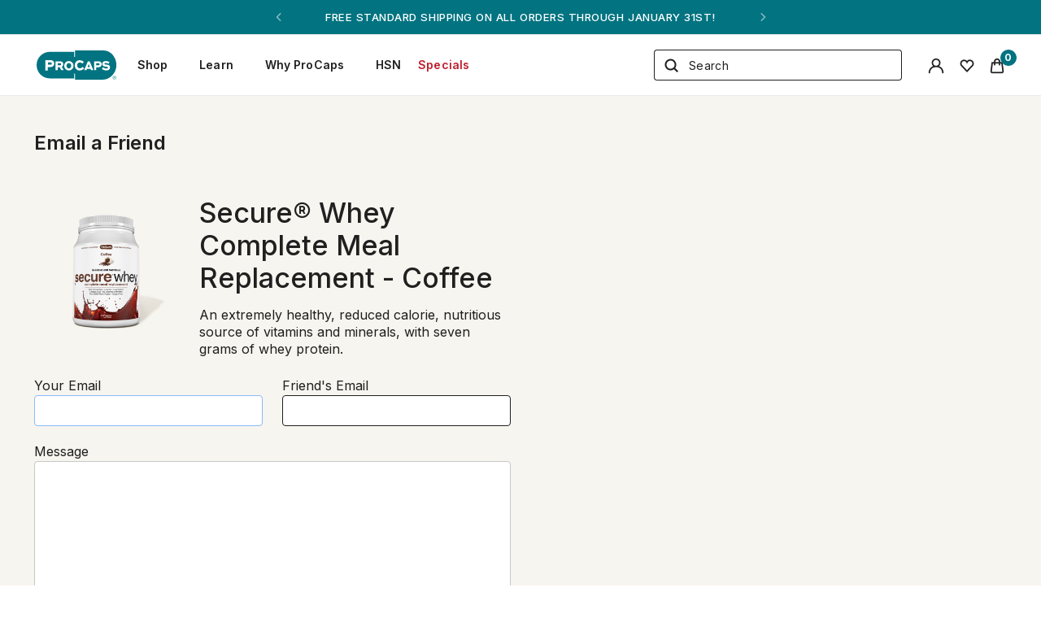

--- FILE ---
content_type: text/html; charset=utf-8
request_url: https://www.procapslabs.com/Products/EmailFriend/268447539/
body_size: 8157
content:

<!DOCTYPE html>

    <html style="">
    <head>

        <!-- Google Tag Manager -->
        <script>
            (function (w, d, s, l, i) {
                w[l] = w[l] || []; w[l].push({
                    'gtm.start':
                        new Date().getTime(), event: 'gtm.js'
                }); var f = d.getElementsByTagName(s)[0],
                    j = d.createElement(s), dl = l != 'dataLayer' ? '&l=' + l : ''; j.async = true; j.src =
                        'https://www.googletagmanager.com/gtm.js?id=' + i + dl; f.parentNode.insertBefore(j, f);
            })(window, document, 'script', 'dataLayer', 'GTM-WPZD5MK');
        </script>
        <!-- End Google Tag Manager -->

        <meta charset="utf-8">
        <meta name="viewport" content="width=device-width, initial-scale=1, shrink-to-fit=no">

        <meta content="index,Follow" name="Robots" />
        <meta http-equiv="Page-Enter" content="blendTrans(Duration=0)">
        <meta http-equiv="Page-Exit" content="blendTrans(Duration=0)">

            <meta name="description" content="ProCaps Laboratories by Andrew Lessman. Your choice for all natural, additive free, premium vitamin and supplement formulas." />

            <meta name="keywords" />

        <!-- Google / Search Engine Tags -->
        <meta itemprop="name" content="SECURE&#174; WHEY COMPLETE MEAL REPLACEMENT - COFFEE" />
            <meta itemprop="description" />
        <meta itemprop="image" />

        <!-- Facebook Meta Tags -->
        <meta property="og:url" />
        <meta property="og:type" content="website" />
        <meta property="og:title" content="SECURE&#174; WHEY COMPLETE MEAL REPLACEMENT - COFFEE" />
            <meta property="og:description" />
        <meta property="og:image" />

        <!-- Twitter Meta Tags -->
        

        <!-- Redirect -->
        <script>
            if (window.location.href.toLowerCase().includes('https://procaps')) {
                var oldUrl = window.location.href;
                var newUrl = oldUrl.replace("https://", "https://www.");
                window.location.href = newUrl;
            }
        </script>

        <!-- Favicon -->
        <link rel="shortcut icon" href="https://i.procapslabs.com/images/favicon.png?version=1" type="image/vnd.microsoft.icon" />

        <!-- Bootstrap core CSS -->
        <link rel="stylesheet" href="https://stackpath.bootstrapcdn.com/bootstrap/5.0.0-alpha1/css/bootstrap.min.css" integrity="sha384-r4NyP46KrjDleawBgD5tp8Y7UzmLA05oM1iAEQ17CSuDqnUK2+k9luXQOfXJCJ4I" crossorigin="anonymous">

        <!-- Font Awesome -->
        <script src="https://kit.fontawesome.com/affbd54845.js"></script>

        <script>
            function ADAFunction() {
                if (document.cookie.indexOf("cookie2") >= 0) {
                    document.body.style.filter = "grayscale(0%)";
                    document.cookie = 'cookie2=; expires=Thu, 01 Jan 1970 00:00:00 UTC; path=/'
                    document.cookie = 'cookie1=; expires=Thu, 01 Jan 1970 00:00:00 UTC; path=/'
                }
                if (document.cookie.indexOf("cookie1") >= 0) {
                    document.body.style.filter = "grayscale(100%)";
                }

                if (document.cookie.indexOf("cookie4") >= 0) {
                    document.body.style.filter = "contrast(100%)";
                    document.cookie = 'cookie4=; expires=Thu, 01 Jan 1970 00:00:00 UTC; path=/'
                    document.cookie = 'cookie3=; expires=Thu, 01 Jan 1970 00:00:00 UTC; path=/'
                }
                if (document.cookie.indexOf("cookie3") >= 0) {
                    document.body.style.filter = "contrast(200%)";
                }
            }
        </script>

        <!-- Google Fonts -->
        <link rel="preconnect" href="https://fonts.googleapis.com">
        <link rel="preconnect" href="https://fonts.gstatic.com" crossorigin>
        <link href="https://fonts.googleapis.com/css2?family=Inter:wght@100;200;300;400;500;600;700;800;900&display=swap" rel="stylesheet">
        <link href="https://fonts.googleapis.com/css2?family=Lora:ital,wght@0,400..700;1,400..700&display=swap" rel="stylesheet">

            <title>ProCaps Laboratories | SECURE&#174; WHEY COMPLETE MEAL REPLACEMENT - COFFEE</title>

        <link href="/Styles/css?v=YCSi0ARZoTc-EkCN-6-pRcVK2V5om1wBrqqCucvYmPw1" rel="stylesheet"/>

        <link href="/Styles/rateit.css" rel="stylesheet"/>


        <script src="/Scripts/jquery-3.6.0.min.js"></script>

        <script src="/Scripts/jquery.rateit.min.js"></script>

        <script src="/Scripts/searchphact.js"></script>

        <script src="/Scripts/search.js"></script>

        <script src="/Scripts/searchcomplete.min.js"></script>


        <!-- Chat -->
        <script src="https://app.five9.com/consoles/SocialWidget/five9-social-widget.min.js"></script>

        <!-- Google Optimize Tagging -->
        

        <!-- Preload image carousel slide -->
        <!-- NuOnce image carousel slide -->
        

        <!-- TS image carousel slide -->
        <link rel="prefetch" href="https://cdn.bfldr.com/EE0OVGM5/as/t5bkr54xjkhvxzzhf9n5q/Slide2?auto=webp&format=jpg&position=1" as="image" />
        <link rel="prefetch" href="https://cdn.bfldr.com/EE0OVGM5/as/t5bkr54xjkhvxzzhf9n5q/Slide2?auto=webp&format=jpg&position=2" as="image" />
        <link rel="prefetch" href="https://cdn.bfldr.com/EE0OVGM5/as/t5bkr54xjkhvxzzhf9n5q/Slide2?auto=webp&format=jpg&position=4" as="image" />
        <link rel="prefetch" href="https://cdn.bfldr.com/EE0OVGM5/as/t5bkr54xjkhvxzzhf9n5q/Slide2?auto=webp&format=jpg&position=5" as="image" />
        <link rel="prefetch" href="https://cdn.bfldr.com/EE0OVGM5/as/t5bkr54xjkhvxzzhf9n5q/Slide2?auto=webp&format=jpg&position=3" as="image" />

        <!-- TS image carousel slide -->
        <link rel="prefetch" href="https://cdn.bfldr.com/EE0OVGM5/as/2skrw4fcwxnbwptcs4w6tgf/Slide3?auto=webp&format=jpg&position=1" as="image" />
        <link rel="prefetch" href="https://cdn.bfldr.com/EE0OVGM5/as/2skrw4fcwxnbwptcs4w6tgf/Slide3?auto=webp&format=jpg&position=2" as="image" />
        <link rel="prefetch" href="https://cdn.bfldr.com/EE0OVGM5/as/2skrw4fcwxnbwptcs4w6tgf/Slide3?auto=webp&format=jpg&position=4" as="image" />
        <link rel="prefetch" href="https://cdn.bfldr.com/EE0OVGM5/as/2skrw4fcwxnbwptcs4w6tgf/Slide3?auto=webp&format=jpg&position=5" as="image" />
        <link rel="prefetch" href="https://cdn.bfldr.com/EE0OVGM5/as/2skrw4fcwxnbwptcs4w6tgf/Slide3?auto=webp&format=jpg&position=3" as="image" />

        <!-- Monthly image carousel slide -->
        <link rel="prefetch" href="https://cdn.bfldr.com/EE0OVGM5/as/whmr8v93kznrgqvtf864rg4m/Slide4?auto=webp&format=jpg&position=1" as="image" />
        <link rel="prefetch" href="https://cdn.bfldr.com/EE0OVGM5/as/whmr8v93kznrgqvtf864rg4m/Slide4?auto=webp&format=jpg&position=2" as="image" />
        <link rel="prefetch" href="https://cdn.bfldr.com/EE0OVGM5/as/whmr8v93kznrgqvtf864rg4m/Slide4?auto=webp&format=jpg&position=4" as="image" />
        <link rel="prefetch" href="https://cdn.bfldr.com/EE0OVGM5/as/whmr8v93kznrgqvtf864rg4m/Slide4?auto=webp&format=jpg&position=5" as="image" />
        <link rel="prefetch" href="https://cdn.bfldr.com/EE0OVGM5/as/whmr8v93kznrgqvtf864rg4m/Slide4?auto=webp&format=jpg&position=3" as="image" />

        <!-- WINTER image carousel slide -->
        <link rel="prefetch" href="https://cdn.bfldr.com/EE0OVGM5/as/79xn3953p5sv5m6bkvknvw/Slide5?auto=webp&format=jpg" as="image" />
        <link rel="prefetch" href="https://cdn.bfldr.com/EE0OVGM5/as/79xn3953p5sv5m6bkvknvw/Slide5?auto=webp&format=jpg&position=2" as="image" />
        <link rel="prefetch" href="https://cdn.bfldr.com/EE0OVGM5/as/79xn3953p5sv5m6bkvknvw/Slide5?auto=webp&format=jpg&position=3" as="image" />
        <link rel="prefetch" href="https://cdn.bfldr.com/EE0OVGM5/as/79xn3953p5sv5m6bkvknvw/Slide5?auto=webp&format=jpg&position=4" as="image" />
        <link rel="prefetch" href="https://cdn.bfldr.com/EE0OVGM5/as/79xn3953p5sv5m6bkvknvw/Slide5?auto=webp&format=jpg&position=5" as="image" />

        <!-- Monthly image carousel slide -->
        <link rel="prefetch" href="https://cdn.bfldr.com/EE0OVGM5/as/7j3svh4hccms258zptf72n8k/LincolnsOwn_Slide5_Big?auto=webp&format=jpg" as="image" />
        <link rel="prefetch" href="https://cdn.bfldr.com/EE0OVGM5/as/7j3svh4hccms258zptf72n8k/LincolnsOwn_Slide5_Big?auto=webp&format=jpg&position=2" as="image" />
        <link rel="prefetch" href="https://cdn.bfldr.com/EE0OVGM5/as/7j3svh4hccms258zptf72n8k/LincolnsOwn_Slide5_Big?auto=webp&format=jpg&position=4" as="image" />
        <link rel="prefetch" href="https://cdn.bfldr.com/EE0OVGM5/as/7j3svh4hccms258zptf72n8k/LincolnsOwn_Slide5_Big?auto=webp&format=jpg&position=5" as="image" />
        <link rel="prefetch" href="https://cdn.bfldr.com/EE0OVGM5/as/7j3svh4hccms258zptf72n8k/LincolnsOwn_Slide5_Big?auto=webp&format=jpg&position=3" as="image" />

        <!-- End Preload image carousel slide -->
        <!-- Products Slider -->
        <script src="/Scripts/slider.js"></script>
        <script src="/Scripts/carosuel.js"></script>

    </head>

    <body class="" id="choconuvoTop" onload="ADAFunction()">

        <!-- Google Tag Manager (noscript) -->
        <noscript>
            <iframe src="https://www.googletagmanager.com/ns.html?id=GTM-WPZD5MK" height="0" width="0" style="display:none;visibility:hidden;"></iframe>
        </noscript>
        <!-- End Google Tag Manager (noscript) -->

            <!-- DISPLAY TOP NAV -->
<script>

    $(function () {
        $('#launchChat').click(function (event) {
            $('#five9-maximize-button').trigger('click');
            event.preventDefault();
        });
    });

</script>

<style>

    div#nav {
        width: 100%;
        position: fixed;
        top: 0;
        left: 0;
        z-index: 10000;
    }

</style>



<div id="nav">

    

    <!-- GLOBAL SPECIAL BANNER -->
    <div id="gNavBan" class="global-nav-banner">
        <div id="carouselNav" class="carousel slide carousel-fade global-nav-banner-box" data-bs-touch="false" data-bs-ride="carousel" data-bs-pause="false">
            <div class="carousel-inner">
                <div class="carousel-item active">
                    FREE STANDARD SHIPPING ON ALL<span class="d-lg-none"><br /></span> ORDERS THROUGH JANUARY 31ST!
                </div>
                <div class="carousel-item">
                    <a href="/products/specials/" style="color: #fff;">MONTHLY SPECIALS - SHOP THESE FAVORITES!</a>
                </div>
                <div class="carousel-item">
                    <a href="/tv/" style="color: #fff;">ANDREW ON HSN! - FEBRUARY 15</a>
                </div>
            </div>
            <button class="carousel-control-prev slide-button" type="button" data-bs-target="#carouselNav" data-bs-slide="prev">
                <img src="https://i.procapslabs.com/images/arrowleft.png?version=1" />
            </button>
            <button class="carousel-control-next slide-button" type="button" data-bs-target="#carouselNav" data-bs-slide="next">
                <img src="https://i.procapslabs.com/images/arrowright.png?version=1" />
            </button>
        </div>
    </div>

    <!-- REAL NAV / WHAT COLLAPSES -->
    <nav class="nav navbar navbar-expand-lg navbar-light">

        <div class="container-fluid spacer-nav">

                <div align="left" class="col-sm-auto my-auto bigWhenSmall pl-0">
                    <span>&nbsp;&nbsp;&nbsp;</span><a href="/"><img src="https://cdn.bfldr.com/EE0OVGM5/at/qkwzng7tgbwghzgfb3jkkfp6/logo-1-teal.svg" alt="ProCapsLabs.com"></a>
                </div>

            <div class="li-prod-title-nav-sm-menu d-none d-lg-block"></div>

            <!--HAMBURGER -->
            <div class="d-block d-lg-none">
                <a class="toptopnav-item toptopnav-item-last" href="/Orders/ShoppingCart">
                    <span class="badge badge-warning" id="lblCartCount">0</span>
                    <img src="https://i.procapslabs.com/images/bag.png?version=1">
                </a>
                <button class="collapsed navbar-light navbar-toggler nav-left-fix" type="button" data-toggle="collapse" data-target="#navbarsExampleDefault" aria-controls="navbarsExampleDefault" aria-expanded="false" aria-label="Toggle navigation">
                    <span class="navbar-toggler-icon"></span>
                </button>
            </div>

            <!--L/R/C of NAV CHOICES -->
            <div class="collapse navbar-collapse nav-left-fix" id="navbarsExampleDefault" style="justify-content: start !important; padding-left: 0 !important;">
                <ul class="navbar-nav" style="padding-left: 0 !important">

                    <li class="nav-item dropdown d-block d-lg-none"></li>

                    <li class="nav-item dropdown">
                        <a class="collapsed nav-link dropdown-toggle" href="#" role="button" data-toggle="dropdown" aria-haspopup="true" aria-expanded="false">
                            Shop
                            <span class="arrowmenu-down d-none d-lg-block"></span>
                            <span class="arrow-menu-down d-lg-none"></span>
                        </a>
                        <div class="dropdown-menu ml-0" aria-labelledby="navbarDropdown" style="border-bottom: none;">
                            <a class="dropdown-item" href="/allproducts/">All Products</a>
                                <a class="dropdown-item" href="/products/specials/"><span style="color: #be1e2d;">Specials</span></a>
                            <a class="dropdown-item" href="/new/">New Products</a>
                            <div class="dropdown-divider"></div>
                            <a class="dropdown-item" href="/healthbenefits/">Health Benefits</a>
                            <a class="dropdown-item" href="/bodyparts/">Body Parts</a>
                            <a class="dropdown-item" href="/ingredients/">Ingredients</a>
                            <div class="dropdown-divider"></div>
                            <span class="d-none d-lg-block">
                                <a class="dropdown-item" href="/products/compareproducts/">Compare Products</a>
                                <a class="dropdown-item" href="/products/vitamincalculator/">Vitamin Calculator</a>
                            </span>
                        </div>
                    </li>

                    <li class="nav-item dropdown">
                        <a class="collapsed nav-link dropdown-toggle" href="#" role="button" data-toggle="dropdown" aria-haspopup="true" aria-expanded="false">
                            Learn
                            <span class="arrowmenu-down d-none d-lg-block"></span>
                            <span class="arrow-menu-down d-lg-none"></span>
                        </a>
                        <div class="dropdown-menu ml-0" aria-labelledby="navbarDropdown" style="border-bottom: none;">
                            <a class="dropdown-item" href="/askandrew/">Ask Andrew</a>
                            <a class="dropdown-item" href="/healthwellness/">Health &amp; Wellness</a>
                            <div class="d-none d-lg-block">
                                <a class="dropdown-item" href="/products/compareproducts/">Compare Products</a>
                                <a class="dropdown-item" href="/products/vitamincalculator/">Vitamin Calculator</a>
                            </div>
                        </div>
                    </li>

                    <li class="nav-item dropdown">
                        <a class="collapsed nav-link dropdown-toggle" href="#" role="button" data-toggle="dropdown" aria-haspopup="true" aria-expanded="false">
                            Why ProCaps
                            <span class="arrowmenu-down d-none d-lg-block"></span>
                            <span class="arrow-menu-down d-lg-none"></span>
                        </a>
                        <div class="dropdown-menu ml-0" aria-labelledby="navbarDropdown" style="border-bottom: none;">
                            <a class="dropdown-item" href="/about/">ProCaps Labs</a>
                            <a class="dropdown-item" href="/about#andrewlessman">Andrew Lessman</a>
                            <a class="dropdown-item" href="/about#charity">Charitable Donations</a>
                            <a class="dropdown-item" href="/faqs/">FAQ</a>
                        </div>
                    </li>

                    <li class="nav-item">
                        <a class="nav-link" href="/tv/">
                            HSN
                        </a>
                    </li>

                        <li class="nav-item">
                            <a class="nav-link" style="color: #be1e2d;" href="/products/specials/">
                                Specials
                            </a>
                        </li>


                        <li class="nav-item d-block d-lg-none">
                            <a class="nav-link" href="/Account/TrackOrder/">Order Status</a>
                        </li>

                    <li class="nav-item d-block d-lg-none">
                        <a class="nav-link" href="/Account/MyFavorites/">My Favorites</a>
                    </li>

                    <li class="nav-item d-block d-lg-none">
                        <a class="nav-link" href="/Account/Login/">Sign In</a>
                    </li>

                </ul>
                <div class="spacer-xs"></div>
            </div>

            <div class="col-lg-3 d-none d-lg-block">
                <div class="input-group">
                    <div class="input-group-append">
                        <button class="btn btn-search" id="btnSearch" onclick="return search.checkSearchBox();">
                            <img src="https://i.procapslabs.com/images/search.png?version=1">
                        </button>
                    </div>
                    <input autocapitalize="off" autocomplete="off" autocorrect="off" class="form-control" id="inputSearch" name="inputSearch" placeholder="Search" spellcheck="false" style="padding-left: 0px; margin-left: 0px; border-left: none; border-color: #202020;" type="text" value="" />
                </div>
            </div>

            <div class="li-prod-title-nav d-none d-lg-block"></div>

            <!-- d-none d-lg-block SHOWS/HIDES Nav choices -->
            <div class="col-auto d-none d-lg-block mt-2 mb-2">
                <div class="toptopnav-nav">
                    <a class="toptopnav-item" href="/Account/Login/"><img src="https://i.procapslabs.com/images/account.png?version=1"></a>
                    <a class="toptopnav-item" href="/Account/MyFavorites/"><img src="https://i.procapslabs.com/images/heart.png?version=1"></a>
                    <a class="toptopnav-item toptopnav-item-last" href="/Orders/ShoppingCart">
                        <img src="https://i.procapslabs.com/images/bag.png?version=1">
                        <span class="badge badge-warning" id="lblCartCount"> 0 </span>
                    </a>
                </div>
            </div>

        </div>

        <div class="row d-block d-lg-none">
            <div class="col-lg-3">
                <div class="input-group">
                    <div class="input-group-append">
                        <button class="btn btn-search" id="btnSearchM" onclick="return searchM.checkSearchBoxM();">
                            <img src="https://i.procapslabs.com/images/search.png?version=1">
                        </button>
                    </div>
                    <input autocapitalize="off" autocomplete="off" autocorrect="off" class="form-control" id="inputSearchM" name="inputSearchM" placeholder="Search" spellcheck="false" style="padding-left: 0px; margin-left: 0px; border-left: none; border-color: #202020;" type="text" value="" />
                </div>
            </div>
            <div class="spacer-bottom"></div>
        </div>

    </nav>

</div>
        <div class="menu-top">


<script src="https://www.google.com/recaptcha/api.js" async defer></script>

<div class="row bgFill">
    <div class="container">

        <div class="spacer"></div>


<form action="/Products/Thanks?productid=268447539" method="post">            <div class="row">
                <div class="col-lg-12">
                    <h2>Email a Friend</h2>
                </div>
            </div>
            <div class="spacer"></div>
            <div class="row justify-content-start">
                <div class="col-lg-2">
                    <img alt="Secure-Whey-Complete-Meal-Replacement-Coffee" class="img-fluid" title="Secure-Whey-Complete-Meal-Replacement-Coffee bottle | Healthy Vitamins and Supplements" src="https://i.procapslabs.com/images/products/301357_L.png?version=1" onerror="this.src='https://i.procapslabs.com/images/products/placeholder_L.png?version=1'" />
                </div>
                <div class="spacer d-lg-none"></div>
                <div class="col-lg-4">
                    <div class="pdpName">Secure&#174; Whey Complete Meal Replacement - Coffee</div>
                    An extremely healthy, reduced calorie, nutritious source of vitamins and minerals, with seven grams of whey protein.

                </div>
                <div class="col-lg-6"></div>
            </div>
            <div class="spacer"></div>
            <div class="row justify-content-start">
                <div class="col-lg-6">

                    <div class="row">
                        <div class="col pl-0">
                            <label for="email" class="form-label">Your Email</label>
                            <input autofocus="True" class="form-control text-box single-line" data-val="true" data-val-regex="*Please enter a valid email address" data-val-regex-pattern=".+\@.+\..+" data-val-required="*This field is required" id="email" name="email" type="text" value="" />
                            <label><span class="field-validation-valid site-warnings" data-valmsg-for="email" data-valmsg-replace="true"></span></label>
                        </div>

                        <div class="col pr-0">
                            <label for="emailfriends" class="form-label">Friend's Email</label>
                            <input class="form-control text-box single-line" data-val="true" data-val-regex="*Please enter a valid email address" data-val-regex-pattern=".+\@.+\..+" data-val-required="*This field is required" id="emailFriends" name="emailFriends" type="text" value="" />
                            <label><span class="field-validation-valid site-warnings" data-valmsg-for="emailFriends" data-valmsg-replace="true"></span></label>
                        </div>
                    </div>

                    <div class="mb-3">
                        <label for="message" class="form-label">Message</label><br />
                        <textarea class="textarear" cols="20" id="message" name="message" rows="2">
</textarea>
                    </div>

                        <div class="spacer"></div>
                        <div class="mb-3">
                            <div class="g-recaptcha" data-sitekey="6Ldx0FYUAAAAAP5fp_fWXLcFWysScbE0hLsuB_LA"></div>
                        </div>

                    <button class="btn btn-std2 mt-4 mb-3">SEND</button>

                </div>
            </div>
</form>
        <div class="spacer"></div>

    </div>
</div>

<div class="spacer-top"></div>

<div class="spacer-footer"></div></div>

        

            <!-- DISPLAY FOOTER -->
<div id="foot">

    <footer class="dot-overlay">
        <div class="row">
            <div class="container text-center">
                <div class="row">

                    <div class="row">

                        

                        <div class="col-md-6 m-0 p-0 d-none d-lg-block">
                            <div class="content-signUp-email text-center m-0 p-0">
                                <div class="sub">
                                    <div class="klaviyo-form-UiuMTN"></div>
                                </div>
                            </div>
                        </div>

                        <div class="col-md-6 g-0 d-lg-none">
                            <div class="text-center mb-0">
                                <div class="sub">
                                    <div class="klaviyo-form-Xfv2ek"></div>
                                </div>
                            </div>
                        </div>

                    </div>

                    <div class="row">

                        <div class="col footer-col align-self-lg-start d-none d-lg-block">
                            <h3>Account</h3>
                            <div class="sub-footer">
                                <a href="/Account/Login/">My Account</a><br />
                                    <a href="/Account/TrackOrder/">Track Order</a><br />
                                <a href="/Account/ForgotPassword/">Reset Password</a><br />
                                <a href="/shipping/">Shipping & Returns</a><br />
                            </div>
                        </div>

                        <div class="col footer-col align-self-start d-none d-lg-block">
                            <h3>ProCaps</h3>
                            <div class="sub-footer">
                                <a href="/about/">About</a><br />
                                <a href="/privacy/">Privacy</a><br />
                                <a href="/terms/">Terms</a><br />
                                <a href="/accessibility/">Accessibility</a><br />
                                <a target="_blank" href="https://careers.procapslabs.com/">Careers</a><br />
                            </div>
                        </div>

                        <div class="col footer-col align-self-start d-none d-lg-block">
                            <h3>Help?</h3>
                            <div class="sub-footer">
                                    <a href="/contact/">Contact Us</a><br />
                                <a href="/faqs/">FAQ</a><br />
                            </div>
                            <div class="footer-icons">
                                <a href="https://www.facebook.com/AndrewLessmanProCaps/" target="_blank"><i class="fab fa-facebook"></i></a>
                                <a href="https://www.youtube.com/channel/UC8sZnntfNKw6FIEtF3P96bQ" target="_blank"><i class="fab fa-youtube"></i></a>
                            </div>
                        </div>

                        <nav class="nav navbar navbar-expand-lg navbar-light" style="border: none;">
                            <div class="row justify-content-start g-0 spacer-field d-block d-lg-none">
                            
                                <div class="collapse show navbar-collapse" style="margin-left: -0.5rem !important;">
                                    <ul class="navbar-nav" style="margin-left: -1rem !important;">

                                        <li class="nav-item dropdown"></li>

                                        <li class="nav-item dropdown">
                                            <a class="collapsed nav-link dropdown-toggle" href="#" role="button" data-toggle="dropdown" aria-haspopup="true" aria-expanded="true">
                                                Account
                                                <span class="arrow-menu-down"></span>
                                            </a>
                                            <div class="dropdown-menu ml-0" aria-labelledby="navbarDropdown" style="border-bottom: none;">
                                                <a class="dropdown-item" href="/Account/Login/">My Account</a>
                                                    <a class="dropdown-item" href="/Account/TrackOrder/">Track Order</a>
                                                <a class="dropdown-item" href="/Account/ForgotPassword/">Reset Password</a>
                                                <a class="dropdown-item" href="/shipping/">Shipping & Returns</a>

                                            </div>
                                        </li>

                                        <li class="nav-item dropdown">
                                            <a class="collapsed nav-link dropdown-toggle" href="#" role="button" data-toggle="dropdown" aria-haspopup="true" aria-expanded="false">
                                                ProCaps
                                                <span class="arrow-menu-down"></span>
                                            </a>
                                            <div class="dropdown-menu ml-0" aria-labelledby="navbarDropdown" style="border-bottom: none;">
                                                <a class="dropdown-item" href="/about/">About</a>
                                                <a class="dropdown-item" href="/privacy/">Privacy</a>
                                                <a class="dropdown-item" href="/terms/">Terms</a>
                                                <a class="dropdown-item" href="/accessibility/">Accessibility</a>
                                                <a class="dropdown-item" target="_blank" href="https://careers.procapslabs.com/">Careers</a>
                                            </div>
                                        </li>

                                        <li class="nav-item dropdown">
                                            <a class="collapsed nav-link dropdown-toggle" href="#" role="button" data-toggle="dropdown" aria-haspopup="true" aria-expanded="false">
                                                Help?
                                                <span class="arrow-menu-down"></span>
                                            </a>
                                            <div class="dropdown-menu ml-0" aria-labelledby="navbarDropdown" style="border-bottom: none;">
                                                    <a class="dropdown-item" href="/contact/">Contact Us</a>
                                                <a class="dropdown-item" href="/faqs/">FAQ</a>
                                                <div class="dropdown-divider"></div>
                                                <a class="dropdown-item" href="https://www.facebook.com/AndrewLessmanProCaps/" target="_blank"><i class="fab fa-facebook"></i></a>
                                                <a class="dropdown-item" href="https://www.youtube.com/channel/UC8sZnntfNKw6FIEtF3P96bQ" target="_blank"><i class="fab fa-youtube"></i></a>
                                            </div>
                                        </li>

                                    </ul>
                                
                                </div>
                            </div>
                        </nav>
                    
                    </div>

                    <div class="spacer-sm d-none d-lg-block"></div>
                    <div class="spacer-sm d-none d-lg-block"></div>
                    <div class="spacer d-lg-none"></div>

                    <div class="row spacer">
                        <div class="col-md-8 align-self-center text-center">
                            <img src="https://cdn.bfldr.com/EE0OVGM5/at/qkwzng7tgbwghzgfb3jkkfp6/logo-1-teal.svg" alt="ProCapsLabs.com">
                        </div>
                    </div>

                    <div class="row spacer">
                        <div class="col-md-8 align-self-center text-center">
                            <div class="sub">
                                Copyright &copy; 2026 ProCaps Laboratories, Inc.                             </div>
                        </div>
                    </div>

                    <div class="row spacer">
                        <div class="col-md-10">
                            <div class="content-signUp-fda text-center">
                                <div class="sub-footer">
                                    *These statements have not been evaluated by the Food and Drug Administration. These products are not
                                    intended to diagnose, treat, cure or prevent any disease.
                                </div>
                            </div>
                        </div>
                    </div>

                </div>
            </div>
        </div>
    </footer>

</div>
        <!-- Bootstrap JavaScript -->
        <script src="https://stackpath.bootstrapcdn.com/bootstrap/5.0.0-alpha1/js/bootstrap.bundle.min.js" integrity="sha384-DBjhmceckmzwrnMMrjI7BvG2FmRuxQVaTfFYHgfnrdfqMhxKt445b7j3KBQLolRl" crossorigin="anonymous"></script>

        <script src="https://cdn.jsdelivr.net/npm/bootstrap@5.2.3/dist/js/bootstrap.bundle.min.js" integrity="sha384-kenU1KFdBIe4zVF0s0G1M5b4hcpxyD9F7jL+jjXkk+Q2h455rYXK/7HAuoJl+0I4" crossorigin="anonymous"></script>

        

            <!-- Chat -->
            <style type="text/css">

                /* CHAT TAB */
                .five9-chat-button {
                    display: inline-block;
                    position: relative;
                    border: none;
                    height: 47px !important; /*How tall is chat tab*/
                    bottom: 0;
                    padding-left: 3rem !important;
                    padding-right: 1rem !important;
                    /*background: rgba(127,127,127,1.0);*/
                    background: #027380;
                    cursor: pointer;
                    left: 25%; /* Chat Tab L/R Position */
                }

                    /* CHAT ICON */
                    .five9-chat-button .five9-icon {
                        display: inline-block;
                        position: absolute;
                        width: 45px;
                        height: 41px;
                        background-size: 45px 45px;
                        background-image: url(https://i.procapslabs.com/chat_icon.png);
                        background-repeat: no-repeat;
                        background-position: center center;
                        margin-left: 0.25rem; /* push icon right */
                    }

                    .five9-chat-button:after {
                        content: "" !important;
                        padding: 0 !important;
                        margin: 0 !important;
                    }

                .five9-frame .five9-text {
                    visibility: hidden;
                    padding: 0;
                    margin: 0;
                    width: 0;
                }

                /* CHAT PANEL */
                .five9-frame {
                    display: block;
                    position: fixed;
                    bottom: 0;
                    right: 5.10%; /* use percentage cuz responsive */
                    z-index: 100;
                    height: 50px; /* N/S position of CLOSED chat tab/button */
                    text-align: center;
                }

                    .five9-frame .five9-frame-full #embedded-frame {
                        box-shadow: 0 10px 10px 0 rgba(104,104,104,0.25);
                    }

                    /* CHAT MINIMIZE BUTTON */
                    .five9-frame #five9-minimize-icon {
                        display: inline-block;
                        width: 60px;
                        height: 30px;
                        padding: 0 !important;
                        margin: 0 !important;
                        background-image: url(https://i.procapslabs.com/chat_icon_min.png);
                        background-color: transparent;
                        background-position: bottom;
                        background-repeat: no-repeat;
                        background-size: 25px 45px;
                    }

                /* CHAT POPOUT BUTTON */
                #five9-popout-button {
                    padding-right: 0 !important;
                }

                .five9-frame #five9-popout-button {
                    display: none;
                    width: 20px;
                    height: 22px;
                    margin-left: 3px;
                    background-image: url(images/external-link-32.png);
                    background-position: center;
                    background-repeat: no-repeat;
                    background-size: 18px 18px;
                }
            </style>
            <script>

                Five9SocialWidget.addWidget({
                    type: 'chat',
                    rootUrl: 'https://app.five9.com/consoles/',
                    tenant: 'procapslabs.com',
                    title: '.',
                    profiles: ['Chat Campaign'],
                    showProfiles: false,
                    enableCallback: true,
                    useBusinessHours: true,
                    hideDuringAfterHours: false,
                    theme: 'https://www.procapslabs.com/styles/chat.css',
                    logo: 'https://i.procapslabs.com/chat_logo.png'
                });

                // THE WORD 'CHAT'
                var target = document.body;

                var observer = new MutationObserver(function (mutations) {
                    mutations.forEach(function (mutation) {
                        if (mutation.addedNodes.length && mutation.addedNodes[0].className === 'five9-frame') {
                            console.log("Mutation detected that Five9 Widget was added", mutation);
                            document.getElementsByClassName('five9-text')[0].innerText = "";
                            document.getElementsByClassName('five9-text')[1].innerText = "";
                            //observer.disconnect();
                        }
                    });
                });

                var config = { attributes: false, childList: true, characterData: false };
                observer.observe(target, config);

            </script>

        <!-- Klaviyo JavaScript -->
        <script type="text/javascript" src="//static.klaviyo.com/onsite/js/klaviyo.js?company_id=YkjFXr"></script>

    </body>

    <script type="text/javascript">
        /* <![CDATA[ */
        var google_conversion_id = 1071665716;
        var google_custom_params = window.google_tag_params;
        var google_remarketing_only = true;
        /* ]]> */
    </script>

    <script type="text/javascript">
        function baseUrl() {

            var href = window.location.href.split('/');
            var getUrl = window.location;
            var baseUrl = getUrl.protocol + "//" + getUrl.host;

            if (href[3].toUpperCase() == "PROCAPSLABS" || href[3].toUpperCase() == "PROCAPS")
                baseUrl = baseUrl + "/" + href[3];

            return baseUrl;
        }
    </script>

    <script>(function (w, d, t, r, u) { var f, n, i; w[u] = w[u] || [], f = function () { var o = { ti: "5216656", enableAutoSpaTracking: true }; o.q = w[u], w[u] = new UET(o), w[u].push("pageLoad") }, n = d.createElement(t), n.src = r, n.async = 1, n.onload = n.onreadystatechange = function () { var s = this.readyState; s && s !== "loaded" && s !== "complete" || (f(), n.onload = n.onreadystatechange = null) }, i = d.getElementsByTagName(t)[0], i.parentNode.insertBefore(n, i) })(window, document, "script", "//bat.bing.com/bat.js", "uetq");</script>

    <script type="text/javascript" src="//www.googleadservices.com/pagead/conversion.js"></script>

    <noscript>
        <div style="display:inline;">
            <img height="1" width="1" style="border-style:none;" alt="" src="//googleads.g.doubleclick.net/pagead/viewthroughconversion/1071665716/?value=0&amp;guid=ON&amp;script=0" />
        </div>
    </noscript>

    
</html>


--- FILE ---
content_type: text/html; charset=utf-8
request_url: https://www.google.com/recaptcha/api2/anchor?ar=1&k=6Ldx0FYUAAAAAP5fp_fWXLcFWysScbE0hLsuB_LA&co=aHR0cHM6Ly93d3cucHJvY2Fwc2xhYnMuY29tOjQ0Mw..&hl=en&v=PoyoqOPhxBO7pBk68S4YbpHZ&size=normal&anchor-ms=20000&execute-ms=30000&cb=nx585gl2gxgg
body_size: 49615
content:
<!DOCTYPE HTML><html dir="ltr" lang="en"><head><meta http-equiv="Content-Type" content="text/html; charset=UTF-8">
<meta http-equiv="X-UA-Compatible" content="IE=edge">
<title>reCAPTCHA</title>
<style type="text/css">
/* cyrillic-ext */
@font-face {
  font-family: 'Roboto';
  font-style: normal;
  font-weight: 400;
  font-stretch: 100%;
  src: url(//fonts.gstatic.com/s/roboto/v48/KFO7CnqEu92Fr1ME7kSn66aGLdTylUAMa3GUBHMdazTgWw.woff2) format('woff2');
  unicode-range: U+0460-052F, U+1C80-1C8A, U+20B4, U+2DE0-2DFF, U+A640-A69F, U+FE2E-FE2F;
}
/* cyrillic */
@font-face {
  font-family: 'Roboto';
  font-style: normal;
  font-weight: 400;
  font-stretch: 100%;
  src: url(//fonts.gstatic.com/s/roboto/v48/KFO7CnqEu92Fr1ME7kSn66aGLdTylUAMa3iUBHMdazTgWw.woff2) format('woff2');
  unicode-range: U+0301, U+0400-045F, U+0490-0491, U+04B0-04B1, U+2116;
}
/* greek-ext */
@font-face {
  font-family: 'Roboto';
  font-style: normal;
  font-weight: 400;
  font-stretch: 100%;
  src: url(//fonts.gstatic.com/s/roboto/v48/KFO7CnqEu92Fr1ME7kSn66aGLdTylUAMa3CUBHMdazTgWw.woff2) format('woff2');
  unicode-range: U+1F00-1FFF;
}
/* greek */
@font-face {
  font-family: 'Roboto';
  font-style: normal;
  font-weight: 400;
  font-stretch: 100%;
  src: url(//fonts.gstatic.com/s/roboto/v48/KFO7CnqEu92Fr1ME7kSn66aGLdTylUAMa3-UBHMdazTgWw.woff2) format('woff2');
  unicode-range: U+0370-0377, U+037A-037F, U+0384-038A, U+038C, U+038E-03A1, U+03A3-03FF;
}
/* math */
@font-face {
  font-family: 'Roboto';
  font-style: normal;
  font-weight: 400;
  font-stretch: 100%;
  src: url(//fonts.gstatic.com/s/roboto/v48/KFO7CnqEu92Fr1ME7kSn66aGLdTylUAMawCUBHMdazTgWw.woff2) format('woff2');
  unicode-range: U+0302-0303, U+0305, U+0307-0308, U+0310, U+0312, U+0315, U+031A, U+0326-0327, U+032C, U+032F-0330, U+0332-0333, U+0338, U+033A, U+0346, U+034D, U+0391-03A1, U+03A3-03A9, U+03B1-03C9, U+03D1, U+03D5-03D6, U+03F0-03F1, U+03F4-03F5, U+2016-2017, U+2034-2038, U+203C, U+2040, U+2043, U+2047, U+2050, U+2057, U+205F, U+2070-2071, U+2074-208E, U+2090-209C, U+20D0-20DC, U+20E1, U+20E5-20EF, U+2100-2112, U+2114-2115, U+2117-2121, U+2123-214F, U+2190, U+2192, U+2194-21AE, U+21B0-21E5, U+21F1-21F2, U+21F4-2211, U+2213-2214, U+2216-22FF, U+2308-230B, U+2310, U+2319, U+231C-2321, U+2336-237A, U+237C, U+2395, U+239B-23B7, U+23D0, U+23DC-23E1, U+2474-2475, U+25AF, U+25B3, U+25B7, U+25BD, U+25C1, U+25CA, U+25CC, U+25FB, U+266D-266F, U+27C0-27FF, U+2900-2AFF, U+2B0E-2B11, U+2B30-2B4C, U+2BFE, U+3030, U+FF5B, U+FF5D, U+1D400-1D7FF, U+1EE00-1EEFF;
}
/* symbols */
@font-face {
  font-family: 'Roboto';
  font-style: normal;
  font-weight: 400;
  font-stretch: 100%;
  src: url(//fonts.gstatic.com/s/roboto/v48/KFO7CnqEu92Fr1ME7kSn66aGLdTylUAMaxKUBHMdazTgWw.woff2) format('woff2');
  unicode-range: U+0001-000C, U+000E-001F, U+007F-009F, U+20DD-20E0, U+20E2-20E4, U+2150-218F, U+2190, U+2192, U+2194-2199, U+21AF, U+21E6-21F0, U+21F3, U+2218-2219, U+2299, U+22C4-22C6, U+2300-243F, U+2440-244A, U+2460-24FF, U+25A0-27BF, U+2800-28FF, U+2921-2922, U+2981, U+29BF, U+29EB, U+2B00-2BFF, U+4DC0-4DFF, U+FFF9-FFFB, U+10140-1018E, U+10190-1019C, U+101A0, U+101D0-101FD, U+102E0-102FB, U+10E60-10E7E, U+1D2C0-1D2D3, U+1D2E0-1D37F, U+1F000-1F0FF, U+1F100-1F1AD, U+1F1E6-1F1FF, U+1F30D-1F30F, U+1F315, U+1F31C, U+1F31E, U+1F320-1F32C, U+1F336, U+1F378, U+1F37D, U+1F382, U+1F393-1F39F, U+1F3A7-1F3A8, U+1F3AC-1F3AF, U+1F3C2, U+1F3C4-1F3C6, U+1F3CA-1F3CE, U+1F3D4-1F3E0, U+1F3ED, U+1F3F1-1F3F3, U+1F3F5-1F3F7, U+1F408, U+1F415, U+1F41F, U+1F426, U+1F43F, U+1F441-1F442, U+1F444, U+1F446-1F449, U+1F44C-1F44E, U+1F453, U+1F46A, U+1F47D, U+1F4A3, U+1F4B0, U+1F4B3, U+1F4B9, U+1F4BB, U+1F4BF, U+1F4C8-1F4CB, U+1F4D6, U+1F4DA, U+1F4DF, U+1F4E3-1F4E6, U+1F4EA-1F4ED, U+1F4F7, U+1F4F9-1F4FB, U+1F4FD-1F4FE, U+1F503, U+1F507-1F50B, U+1F50D, U+1F512-1F513, U+1F53E-1F54A, U+1F54F-1F5FA, U+1F610, U+1F650-1F67F, U+1F687, U+1F68D, U+1F691, U+1F694, U+1F698, U+1F6AD, U+1F6B2, U+1F6B9-1F6BA, U+1F6BC, U+1F6C6-1F6CF, U+1F6D3-1F6D7, U+1F6E0-1F6EA, U+1F6F0-1F6F3, U+1F6F7-1F6FC, U+1F700-1F7FF, U+1F800-1F80B, U+1F810-1F847, U+1F850-1F859, U+1F860-1F887, U+1F890-1F8AD, U+1F8B0-1F8BB, U+1F8C0-1F8C1, U+1F900-1F90B, U+1F93B, U+1F946, U+1F984, U+1F996, U+1F9E9, U+1FA00-1FA6F, U+1FA70-1FA7C, U+1FA80-1FA89, U+1FA8F-1FAC6, U+1FACE-1FADC, U+1FADF-1FAE9, U+1FAF0-1FAF8, U+1FB00-1FBFF;
}
/* vietnamese */
@font-face {
  font-family: 'Roboto';
  font-style: normal;
  font-weight: 400;
  font-stretch: 100%;
  src: url(//fonts.gstatic.com/s/roboto/v48/KFO7CnqEu92Fr1ME7kSn66aGLdTylUAMa3OUBHMdazTgWw.woff2) format('woff2');
  unicode-range: U+0102-0103, U+0110-0111, U+0128-0129, U+0168-0169, U+01A0-01A1, U+01AF-01B0, U+0300-0301, U+0303-0304, U+0308-0309, U+0323, U+0329, U+1EA0-1EF9, U+20AB;
}
/* latin-ext */
@font-face {
  font-family: 'Roboto';
  font-style: normal;
  font-weight: 400;
  font-stretch: 100%;
  src: url(//fonts.gstatic.com/s/roboto/v48/KFO7CnqEu92Fr1ME7kSn66aGLdTylUAMa3KUBHMdazTgWw.woff2) format('woff2');
  unicode-range: U+0100-02BA, U+02BD-02C5, U+02C7-02CC, U+02CE-02D7, U+02DD-02FF, U+0304, U+0308, U+0329, U+1D00-1DBF, U+1E00-1E9F, U+1EF2-1EFF, U+2020, U+20A0-20AB, U+20AD-20C0, U+2113, U+2C60-2C7F, U+A720-A7FF;
}
/* latin */
@font-face {
  font-family: 'Roboto';
  font-style: normal;
  font-weight: 400;
  font-stretch: 100%;
  src: url(//fonts.gstatic.com/s/roboto/v48/KFO7CnqEu92Fr1ME7kSn66aGLdTylUAMa3yUBHMdazQ.woff2) format('woff2');
  unicode-range: U+0000-00FF, U+0131, U+0152-0153, U+02BB-02BC, U+02C6, U+02DA, U+02DC, U+0304, U+0308, U+0329, U+2000-206F, U+20AC, U+2122, U+2191, U+2193, U+2212, U+2215, U+FEFF, U+FFFD;
}
/* cyrillic-ext */
@font-face {
  font-family: 'Roboto';
  font-style: normal;
  font-weight: 500;
  font-stretch: 100%;
  src: url(//fonts.gstatic.com/s/roboto/v48/KFO7CnqEu92Fr1ME7kSn66aGLdTylUAMa3GUBHMdazTgWw.woff2) format('woff2');
  unicode-range: U+0460-052F, U+1C80-1C8A, U+20B4, U+2DE0-2DFF, U+A640-A69F, U+FE2E-FE2F;
}
/* cyrillic */
@font-face {
  font-family: 'Roboto';
  font-style: normal;
  font-weight: 500;
  font-stretch: 100%;
  src: url(//fonts.gstatic.com/s/roboto/v48/KFO7CnqEu92Fr1ME7kSn66aGLdTylUAMa3iUBHMdazTgWw.woff2) format('woff2');
  unicode-range: U+0301, U+0400-045F, U+0490-0491, U+04B0-04B1, U+2116;
}
/* greek-ext */
@font-face {
  font-family: 'Roboto';
  font-style: normal;
  font-weight: 500;
  font-stretch: 100%;
  src: url(//fonts.gstatic.com/s/roboto/v48/KFO7CnqEu92Fr1ME7kSn66aGLdTylUAMa3CUBHMdazTgWw.woff2) format('woff2');
  unicode-range: U+1F00-1FFF;
}
/* greek */
@font-face {
  font-family: 'Roboto';
  font-style: normal;
  font-weight: 500;
  font-stretch: 100%;
  src: url(//fonts.gstatic.com/s/roboto/v48/KFO7CnqEu92Fr1ME7kSn66aGLdTylUAMa3-UBHMdazTgWw.woff2) format('woff2');
  unicode-range: U+0370-0377, U+037A-037F, U+0384-038A, U+038C, U+038E-03A1, U+03A3-03FF;
}
/* math */
@font-face {
  font-family: 'Roboto';
  font-style: normal;
  font-weight: 500;
  font-stretch: 100%;
  src: url(//fonts.gstatic.com/s/roboto/v48/KFO7CnqEu92Fr1ME7kSn66aGLdTylUAMawCUBHMdazTgWw.woff2) format('woff2');
  unicode-range: U+0302-0303, U+0305, U+0307-0308, U+0310, U+0312, U+0315, U+031A, U+0326-0327, U+032C, U+032F-0330, U+0332-0333, U+0338, U+033A, U+0346, U+034D, U+0391-03A1, U+03A3-03A9, U+03B1-03C9, U+03D1, U+03D5-03D6, U+03F0-03F1, U+03F4-03F5, U+2016-2017, U+2034-2038, U+203C, U+2040, U+2043, U+2047, U+2050, U+2057, U+205F, U+2070-2071, U+2074-208E, U+2090-209C, U+20D0-20DC, U+20E1, U+20E5-20EF, U+2100-2112, U+2114-2115, U+2117-2121, U+2123-214F, U+2190, U+2192, U+2194-21AE, U+21B0-21E5, U+21F1-21F2, U+21F4-2211, U+2213-2214, U+2216-22FF, U+2308-230B, U+2310, U+2319, U+231C-2321, U+2336-237A, U+237C, U+2395, U+239B-23B7, U+23D0, U+23DC-23E1, U+2474-2475, U+25AF, U+25B3, U+25B7, U+25BD, U+25C1, U+25CA, U+25CC, U+25FB, U+266D-266F, U+27C0-27FF, U+2900-2AFF, U+2B0E-2B11, U+2B30-2B4C, U+2BFE, U+3030, U+FF5B, U+FF5D, U+1D400-1D7FF, U+1EE00-1EEFF;
}
/* symbols */
@font-face {
  font-family: 'Roboto';
  font-style: normal;
  font-weight: 500;
  font-stretch: 100%;
  src: url(//fonts.gstatic.com/s/roboto/v48/KFO7CnqEu92Fr1ME7kSn66aGLdTylUAMaxKUBHMdazTgWw.woff2) format('woff2');
  unicode-range: U+0001-000C, U+000E-001F, U+007F-009F, U+20DD-20E0, U+20E2-20E4, U+2150-218F, U+2190, U+2192, U+2194-2199, U+21AF, U+21E6-21F0, U+21F3, U+2218-2219, U+2299, U+22C4-22C6, U+2300-243F, U+2440-244A, U+2460-24FF, U+25A0-27BF, U+2800-28FF, U+2921-2922, U+2981, U+29BF, U+29EB, U+2B00-2BFF, U+4DC0-4DFF, U+FFF9-FFFB, U+10140-1018E, U+10190-1019C, U+101A0, U+101D0-101FD, U+102E0-102FB, U+10E60-10E7E, U+1D2C0-1D2D3, U+1D2E0-1D37F, U+1F000-1F0FF, U+1F100-1F1AD, U+1F1E6-1F1FF, U+1F30D-1F30F, U+1F315, U+1F31C, U+1F31E, U+1F320-1F32C, U+1F336, U+1F378, U+1F37D, U+1F382, U+1F393-1F39F, U+1F3A7-1F3A8, U+1F3AC-1F3AF, U+1F3C2, U+1F3C4-1F3C6, U+1F3CA-1F3CE, U+1F3D4-1F3E0, U+1F3ED, U+1F3F1-1F3F3, U+1F3F5-1F3F7, U+1F408, U+1F415, U+1F41F, U+1F426, U+1F43F, U+1F441-1F442, U+1F444, U+1F446-1F449, U+1F44C-1F44E, U+1F453, U+1F46A, U+1F47D, U+1F4A3, U+1F4B0, U+1F4B3, U+1F4B9, U+1F4BB, U+1F4BF, U+1F4C8-1F4CB, U+1F4D6, U+1F4DA, U+1F4DF, U+1F4E3-1F4E6, U+1F4EA-1F4ED, U+1F4F7, U+1F4F9-1F4FB, U+1F4FD-1F4FE, U+1F503, U+1F507-1F50B, U+1F50D, U+1F512-1F513, U+1F53E-1F54A, U+1F54F-1F5FA, U+1F610, U+1F650-1F67F, U+1F687, U+1F68D, U+1F691, U+1F694, U+1F698, U+1F6AD, U+1F6B2, U+1F6B9-1F6BA, U+1F6BC, U+1F6C6-1F6CF, U+1F6D3-1F6D7, U+1F6E0-1F6EA, U+1F6F0-1F6F3, U+1F6F7-1F6FC, U+1F700-1F7FF, U+1F800-1F80B, U+1F810-1F847, U+1F850-1F859, U+1F860-1F887, U+1F890-1F8AD, U+1F8B0-1F8BB, U+1F8C0-1F8C1, U+1F900-1F90B, U+1F93B, U+1F946, U+1F984, U+1F996, U+1F9E9, U+1FA00-1FA6F, U+1FA70-1FA7C, U+1FA80-1FA89, U+1FA8F-1FAC6, U+1FACE-1FADC, U+1FADF-1FAE9, U+1FAF0-1FAF8, U+1FB00-1FBFF;
}
/* vietnamese */
@font-face {
  font-family: 'Roboto';
  font-style: normal;
  font-weight: 500;
  font-stretch: 100%;
  src: url(//fonts.gstatic.com/s/roboto/v48/KFO7CnqEu92Fr1ME7kSn66aGLdTylUAMa3OUBHMdazTgWw.woff2) format('woff2');
  unicode-range: U+0102-0103, U+0110-0111, U+0128-0129, U+0168-0169, U+01A0-01A1, U+01AF-01B0, U+0300-0301, U+0303-0304, U+0308-0309, U+0323, U+0329, U+1EA0-1EF9, U+20AB;
}
/* latin-ext */
@font-face {
  font-family: 'Roboto';
  font-style: normal;
  font-weight: 500;
  font-stretch: 100%;
  src: url(//fonts.gstatic.com/s/roboto/v48/KFO7CnqEu92Fr1ME7kSn66aGLdTylUAMa3KUBHMdazTgWw.woff2) format('woff2');
  unicode-range: U+0100-02BA, U+02BD-02C5, U+02C7-02CC, U+02CE-02D7, U+02DD-02FF, U+0304, U+0308, U+0329, U+1D00-1DBF, U+1E00-1E9F, U+1EF2-1EFF, U+2020, U+20A0-20AB, U+20AD-20C0, U+2113, U+2C60-2C7F, U+A720-A7FF;
}
/* latin */
@font-face {
  font-family: 'Roboto';
  font-style: normal;
  font-weight: 500;
  font-stretch: 100%;
  src: url(//fonts.gstatic.com/s/roboto/v48/KFO7CnqEu92Fr1ME7kSn66aGLdTylUAMa3yUBHMdazQ.woff2) format('woff2');
  unicode-range: U+0000-00FF, U+0131, U+0152-0153, U+02BB-02BC, U+02C6, U+02DA, U+02DC, U+0304, U+0308, U+0329, U+2000-206F, U+20AC, U+2122, U+2191, U+2193, U+2212, U+2215, U+FEFF, U+FFFD;
}
/* cyrillic-ext */
@font-face {
  font-family: 'Roboto';
  font-style: normal;
  font-weight: 900;
  font-stretch: 100%;
  src: url(//fonts.gstatic.com/s/roboto/v48/KFO7CnqEu92Fr1ME7kSn66aGLdTylUAMa3GUBHMdazTgWw.woff2) format('woff2');
  unicode-range: U+0460-052F, U+1C80-1C8A, U+20B4, U+2DE0-2DFF, U+A640-A69F, U+FE2E-FE2F;
}
/* cyrillic */
@font-face {
  font-family: 'Roboto';
  font-style: normal;
  font-weight: 900;
  font-stretch: 100%;
  src: url(//fonts.gstatic.com/s/roboto/v48/KFO7CnqEu92Fr1ME7kSn66aGLdTylUAMa3iUBHMdazTgWw.woff2) format('woff2');
  unicode-range: U+0301, U+0400-045F, U+0490-0491, U+04B0-04B1, U+2116;
}
/* greek-ext */
@font-face {
  font-family: 'Roboto';
  font-style: normal;
  font-weight: 900;
  font-stretch: 100%;
  src: url(//fonts.gstatic.com/s/roboto/v48/KFO7CnqEu92Fr1ME7kSn66aGLdTylUAMa3CUBHMdazTgWw.woff2) format('woff2');
  unicode-range: U+1F00-1FFF;
}
/* greek */
@font-face {
  font-family: 'Roboto';
  font-style: normal;
  font-weight: 900;
  font-stretch: 100%;
  src: url(//fonts.gstatic.com/s/roboto/v48/KFO7CnqEu92Fr1ME7kSn66aGLdTylUAMa3-UBHMdazTgWw.woff2) format('woff2');
  unicode-range: U+0370-0377, U+037A-037F, U+0384-038A, U+038C, U+038E-03A1, U+03A3-03FF;
}
/* math */
@font-face {
  font-family: 'Roboto';
  font-style: normal;
  font-weight: 900;
  font-stretch: 100%;
  src: url(//fonts.gstatic.com/s/roboto/v48/KFO7CnqEu92Fr1ME7kSn66aGLdTylUAMawCUBHMdazTgWw.woff2) format('woff2');
  unicode-range: U+0302-0303, U+0305, U+0307-0308, U+0310, U+0312, U+0315, U+031A, U+0326-0327, U+032C, U+032F-0330, U+0332-0333, U+0338, U+033A, U+0346, U+034D, U+0391-03A1, U+03A3-03A9, U+03B1-03C9, U+03D1, U+03D5-03D6, U+03F0-03F1, U+03F4-03F5, U+2016-2017, U+2034-2038, U+203C, U+2040, U+2043, U+2047, U+2050, U+2057, U+205F, U+2070-2071, U+2074-208E, U+2090-209C, U+20D0-20DC, U+20E1, U+20E5-20EF, U+2100-2112, U+2114-2115, U+2117-2121, U+2123-214F, U+2190, U+2192, U+2194-21AE, U+21B0-21E5, U+21F1-21F2, U+21F4-2211, U+2213-2214, U+2216-22FF, U+2308-230B, U+2310, U+2319, U+231C-2321, U+2336-237A, U+237C, U+2395, U+239B-23B7, U+23D0, U+23DC-23E1, U+2474-2475, U+25AF, U+25B3, U+25B7, U+25BD, U+25C1, U+25CA, U+25CC, U+25FB, U+266D-266F, U+27C0-27FF, U+2900-2AFF, U+2B0E-2B11, U+2B30-2B4C, U+2BFE, U+3030, U+FF5B, U+FF5D, U+1D400-1D7FF, U+1EE00-1EEFF;
}
/* symbols */
@font-face {
  font-family: 'Roboto';
  font-style: normal;
  font-weight: 900;
  font-stretch: 100%;
  src: url(//fonts.gstatic.com/s/roboto/v48/KFO7CnqEu92Fr1ME7kSn66aGLdTylUAMaxKUBHMdazTgWw.woff2) format('woff2');
  unicode-range: U+0001-000C, U+000E-001F, U+007F-009F, U+20DD-20E0, U+20E2-20E4, U+2150-218F, U+2190, U+2192, U+2194-2199, U+21AF, U+21E6-21F0, U+21F3, U+2218-2219, U+2299, U+22C4-22C6, U+2300-243F, U+2440-244A, U+2460-24FF, U+25A0-27BF, U+2800-28FF, U+2921-2922, U+2981, U+29BF, U+29EB, U+2B00-2BFF, U+4DC0-4DFF, U+FFF9-FFFB, U+10140-1018E, U+10190-1019C, U+101A0, U+101D0-101FD, U+102E0-102FB, U+10E60-10E7E, U+1D2C0-1D2D3, U+1D2E0-1D37F, U+1F000-1F0FF, U+1F100-1F1AD, U+1F1E6-1F1FF, U+1F30D-1F30F, U+1F315, U+1F31C, U+1F31E, U+1F320-1F32C, U+1F336, U+1F378, U+1F37D, U+1F382, U+1F393-1F39F, U+1F3A7-1F3A8, U+1F3AC-1F3AF, U+1F3C2, U+1F3C4-1F3C6, U+1F3CA-1F3CE, U+1F3D4-1F3E0, U+1F3ED, U+1F3F1-1F3F3, U+1F3F5-1F3F7, U+1F408, U+1F415, U+1F41F, U+1F426, U+1F43F, U+1F441-1F442, U+1F444, U+1F446-1F449, U+1F44C-1F44E, U+1F453, U+1F46A, U+1F47D, U+1F4A3, U+1F4B0, U+1F4B3, U+1F4B9, U+1F4BB, U+1F4BF, U+1F4C8-1F4CB, U+1F4D6, U+1F4DA, U+1F4DF, U+1F4E3-1F4E6, U+1F4EA-1F4ED, U+1F4F7, U+1F4F9-1F4FB, U+1F4FD-1F4FE, U+1F503, U+1F507-1F50B, U+1F50D, U+1F512-1F513, U+1F53E-1F54A, U+1F54F-1F5FA, U+1F610, U+1F650-1F67F, U+1F687, U+1F68D, U+1F691, U+1F694, U+1F698, U+1F6AD, U+1F6B2, U+1F6B9-1F6BA, U+1F6BC, U+1F6C6-1F6CF, U+1F6D3-1F6D7, U+1F6E0-1F6EA, U+1F6F0-1F6F3, U+1F6F7-1F6FC, U+1F700-1F7FF, U+1F800-1F80B, U+1F810-1F847, U+1F850-1F859, U+1F860-1F887, U+1F890-1F8AD, U+1F8B0-1F8BB, U+1F8C0-1F8C1, U+1F900-1F90B, U+1F93B, U+1F946, U+1F984, U+1F996, U+1F9E9, U+1FA00-1FA6F, U+1FA70-1FA7C, U+1FA80-1FA89, U+1FA8F-1FAC6, U+1FACE-1FADC, U+1FADF-1FAE9, U+1FAF0-1FAF8, U+1FB00-1FBFF;
}
/* vietnamese */
@font-face {
  font-family: 'Roboto';
  font-style: normal;
  font-weight: 900;
  font-stretch: 100%;
  src: url(//fonts.gstatic.com/s/roboto/v48/KFO7CnqEu92Fr1ME7kSn66aGLdTylUAMa3OUBHMdazTgWw.woff2) format('woff2');
  unicode-range: U+0102-0103, U+0110-0111, U+0128-0129, U+0168-0169, U+01A0-01A1, U+01AF-01B0, U+0300-0301, U+0303-0304, U+0308-0309, U+0323, U+0329, U+1EA0-1EF9, U+20AB;
}
/* latin-ext */
@font-face {
  font-family: 'Roboto';
  font-style: normal;
  font-weight: 900;
  font-stretch: 100%;
  src: url(//fonts.gstatic.com/s/roboto/v48/KFO7CnqEu92Fr1ME7kSn66aGLdTylUAMa3KUBHMdazTgWw.woff2) format('woff2');
  unicode-range: U+0100-02BA, U+02BD-02C5, U+02C7-02CC, U+02CE-02D7, U+02DD-02FF, U+0304, U+0308, U+0329, U+1D00-1DBF, U+1E00-1E9F, U+1EF2-1EFF, U+2020, U+20A0-20AB, U+20AD-20C0, U+2113, U+2C60-2C7F, U+A720-A7FF;
}
/* latin */
@font-face {
  font-family: 'Roboto';
  font-style: normal;
  font-weight: 900;
  font-stretch: 100%;
  src: url(//fonts.gstatic.com/s/roboto/v48/KFO7CnqEu92Fr1ME7kSn66aGLdTylUAMa3yUBHMdazQ.woff2) format('woff2');
  unicode-range: U+0000-00FF, U+0131, U+0152-0153, U+02BB-02BC, U+02C6, U+02DA, U+02DC, U+0304, U+0308, U+0329, U+2000-206F, U+20AC, U+2122, U+2191, U+2193, U+2212, U+2215, U+FEFF, U+FFFD;
}

</style>
<link rel="stylesheet" type="text/css" href="https://www.gstatic.com/recaptcha/releases/PoyoqOPhxBO7pBk68S4YbpHZ/styles__ltr.css">
<script nonce="cmg14Mq3DiOnqNGPRrtsqQ" type="text/javascript">window['__recaptcha_api'] = 'https://www.google.com/recaptcha/api2/';</script>
<script type="text/javascript" src="https://www.gstatic.com/recaptcha/releases/PoyoqOPhxBO7pBk68S4YbpHZ/recaptcha__en.js" nonce="cmg14Mq3DiOnqNGPRrtsqQ">
      
    </script></head>
<body><div id="rc-anchor-alert" class="rc-anchor-alert"></div>
<input type="hidden" id="recaptcha-token" value="[base64]">
<script type="text/javascript" nonce="cmg14Mq3DiOnqNGPRrtsqQ">
      recaptcha.anchor.Main.init("[\x22ainput\x22,[\x22bgdata\x22,\x22\x22,\[base64]/[base64]/[base64]/[base64]/[base64]/[base64]/KGcoTywyNTMsTy5PKSxVRyhPLEMpKTpnKE8sMjUzLEMpLE8pKSxsKSksTykpfSxieT1mdW5jdGlvbihDLE8sdSxsKXtmb3IobD0odT1SKEMpLDApO08+MDtPLS0pbD1sPDw4fFooQyk7ZyhDLHUsbCl9LFVHPWZ1bmN0aW9uKEMsTyl7Qy5pLmxlbmd0aD4xMDQ/[base64]/[base64]/[base64]/[base64]/[base64]/[base64]/[base64]\\u003d\x22,\[base64]\\u003d\\u003d\x22,\[base64]/Cm0zCrEllwpXCqsKGw7fCtgMNwpp8w7xNLsOdwq3CgcO2woTCscKFcl0IwrDClsKofRTDjMO/w4ECw6DDuMKUw69YbkfDpcKlIwHCq8Kkwq50TxZPw7N5FMOnw5DCr8OSH1QLwpQRdsO0wodtCR9qw6ZpVE3DssKpQiXDhmMNc8OLwrrCl8O9w53DqMObw7Nsw5nDq8K2woxCw7TDhcOzwo7CiMOFRhgaw5bCkMOxw7DDhzwfMQdww5/DvsOUBH/DkG/[base64]/CnEzCqMKWCH3Dp8OzKUhOR0cBIMKfwqfDpXbCt8O2w53DsW/DmcOicS3DhwB0wpl/w75RwpLCjsKcwooaBMKFfAfCgj/CryzChhDDvk0rw4/DqcKyJCIbw4cZbMOLwqQ0c8O7b3h3RMOgM8OVecOwwoDCjEbCkEg+NcOeJRjCr8KAwobDr01mwqptMsOCI8OPw5vDqwB8w77Dsm5Ww5XCksKiwqDDrMO+wq3CjV/DmjZXw7HCgxHCs8KpAlgRw6vDvsKLLlvCjcKZw5U4M1rDrl3ChMKhwqLCpRE/wqPCkzbCusOhw6gKwoAXw5fDqg0OOsKlw6jDn10zC8OPV8K/OR7DjMKsVjzCrcKdw7M7wogkIxHCpMObwrMvcMOhwr4vVMOdVcOgCsO4PSZUw4EFwpF0w4vDl2vDjwHCosOPwrDCv8KhOsKFw6/CphnDrcOsQcOXWE8rGwIwJMKRwrvCuBwJw7TCrEnCoDTCkht/woLDlcKCw6dQGGstw4LCrkHDnMKrDFw+w5FEf8KRw4YMwrJxw5DDrlHDgGlcw4Uzwp85w5XDj8OxwoXDl8KOw6AnKcKCw5/Cmz7DisO8fUPCtVHCn8O9ETPCqcK5akXCqMOtwp0SMDoWwpTDuHA7bcOXScOSwqHCryPCmcKwc8Oywp/DpTNnCQbCmRvDqMK4wqdCwqjCr8OQwqLDvx/DssKcw5TCuj43wq3CnBvDk8KHOTMNCT/DgcOMdhfDoMKTwrcUw7PCjkovw75sw67CrR/[base64]/CoU5kwpbCq3PDokPDjsKJWnFcw5DDnirDpCnDjcKSw63CpMKSw7xHwohfGW3DpkZawrzCvcKbPMK4wpnDj8KMwpE2LcO+Q8K6wrZMw64kVgFxEwjDrMOuw6/DkSzCo13DkmvDvmISbg8XN1/CscKdU2kOw5DCisO5wpV6I8OHwoJzTxTCoVomw7bCtsO3w5LDmlw6ZTTCoFNjwokLBsOjw47Cux3DpsOkw5kbwpY5w4lSw78twp/Dh8O7w5XCjsOhdsK8w49swpDClQg4XcOFGMKBw5DDosKJwpbDnMKANsKfw4HCnm1DwotXwqNlKTrDm2TDtiM5QD0Aw75eOsOnMMK0wqlPJ8KBHcO+SD07w57CgcKew5/DpW3DuRvDvy19w5Raw4EVwoHCgCs+wrPCtwwXKcOAwrkuwrvCscKHw6QQwpwsZ8KOZVfDiExmP8OAAmYlwo7Cg8OgecO1PWJyw69QbcOPM8Kiw4U2w6XCoMOkDg5Fw6tlw7vCmA/DhMOYUMO5RjHDtcOVw5lLw6kxwrLCinzDhhdWw4AydXzDiQNTB8KZwqvCok4lw7XDjcO/H1JxwrfCv8OBwpjDicOcTAJPwrQIwprCmzM/UyXDkh3CucKWwpHCswF1EsKNHsKSwqPDjnfDqHnCp8KrfmsGw7d7KE/DhMODesO/w6nDi2LCn8K8w4oMWlpow6jDksOiwpETwoDDpXjDoBLChFgzw7bCssKww6/[base64]/Dn8OGwoYme8OvKsO9wqPDhsK9wod6fUYYw64Ew6vCkCzCoi4raB4yGFnCnsKvW8KRwolxK8OJfcKnYRliQMOSNzULwrhiw7MjT8KcfcOFwovCh1bCrAspOsK2wp/DmzU6VsKeDMOoRHESw6HDu8OwMHnDlcKsw6IQRD/[base64]/Cgn44YjrDgAIPw4nChzUIWcODI2UPVsORwoXCjMOiw67Dn00ffMKmLcKUPcOaw7sBdsKGJ8K1wo/[base64]/wpPCtCxJw6EDwoPDlEUvwrxxGGTCssK2w68hN0otwqPDlMO6EQ1uMsKKw6UCw7ZCVyZYasKLwotYPl5MaB0pwoV6c8OBw5JSwrgUw7/[base64]/Di8KsNCnChHkmdsO/[base64]/Cu8OjPsOIZz3DrFfDgn/CnMKaQhwtWWnDhHHCqsK3wpZFdSJ6w5bDsyEHfnvDsiPDlzEhbxTCvMKjT8ORQClZwqg7SsKswr82DUxvesK0w5/CtcKlVy9yw6TCp8KLO3tWC8OPFMKWaD3CszRwwrXDusOYwpNDf1XCkcKhesOTBT7Ck3zCgMOwQU09PxvDocKtwqosw58XIcKwCcOYwqLCjMOmPUZJwr5gbcOCGcKEw4rCpn1Ab8KWwplFNi0tKMO5w6zCrGjDjsOIw4zCrsKdw6jCuMK4D8KWRC8rYk/Dl8Kpw5QaEcOOw4bCkjPCt8O5wpjCl8K2w7zCq8KYw5fClMKNwrc6w6p0wp3CqsKJWWrDkMKZdm14wo9VXwYUwqfDskrCihfDgcOkw6RudHTCjHFgw4/CrwHCpsKNQsOeIMKVfmPCnsKefCrDn1AIFMK1bcOLw5UHw6l5ExR/[base64]/CkVp/w4RQIAYpw6/Dn8O1wpzCvkp7Z8O8w4bCr8K9fMOtQ8OSVRg/[base64]/DosKqw5sVWsKCN2dre8KdY8KcYiTCqWDCncODwqbDpcOdQ8OFwozDmMKyw7LDv24Ow6clw5ogOm4aVyhqwp/Dg13CnlzChlHDhz3DjjrDlwHDqsKNw5oFHBXChnxIW8Kkwr8/w5HDvMKfwpdiwrgJLcKfY8Kqw6YaH8K4wrnDpMKVw4tcwoJ8w68Kw4VWEsOMwrRyPQ3Cikg1w4DDigPCn8OywossSFvCvWVDwqt9wpg8OMOKaMOUwq84w7hTw7FJwrBTfE/DsivCiSbDhHlCw43DqcKbaMO0w7bDl8K9wpLDscKfwoLDhMK6w5DDr8OdD0lgcURdwrHCnhhDWcKAesOCFMKHwrk/wrrDoC5XwrcOwp1/wrtCSmojw7kMcUpsAsKbGMKnHms9wrzDosOmw4PCtTI3S8KTATbCqMKHMcKBYwvCuMKFwq86AcOre8KAw7wQbcOwbcKRwrEwwpVrwovDiMOqwrjCpjbCs8KLw5VxYMKRA8KaQcKxVX/DusOdQBFGTwkBwpJ4wrbDmsKiwpscw4DCiAsrw6zDo8O6wqPDocOnwpPCs8KFFMKEMMKWR3o+SsOEBMKaEcKAw7gNwq5nagwDScK2w64ibcOQw6jDlcOSw5sjYSzCg8OMU8O1w73Dm3TDqm0jwrkBwpFNwpo/GcOcYMKaw5Y1W33DhybCvnjCvcOFTR9Odi0Rw5/Dv19oDcKIwpl8wp42wpPClG/DicOracKuQsKTA8O8wr0+w4ItJWdcFHV4woE6w5Uzw5E/[base64]/DqsONw6AjGWBCZAUIdsOASMOSB8OSDUHCgcKLZsKadsKewpzDuA/[base64]/AMOKcSR4wpt+FQbDlcKFAmpTw5rCusKIcMOdERDDqVbCgD0vbcKIUcKjZcK4FcKRfsOsOMKMw57CqhHCrHzDhMKCb2LCglnDv8KWU8Kmw5nDvsO7w64kw5zCpWNMPVXCrsOVw7rDjizDnMKewrozDcOQLsODRsKcw7tDw4/[base64]/[base64]/[base64]/JjwSQFrDkXwgS8OUwqJewo3CrcODEMK5woHCmMKLwqvCs8OtBsKpw7pWFsOtwoDCosKqwpTDrMO7wqUoK8OdQ8Oaw4jCkMKaw5BBwpXDlcOyRQ8HMBZFw6N+fmAfw5xJw7dOa3PCmMKLw5Y0wo0bajDCmcOSbw/Cn1gqw7bCgMKdXwTDjwI2wo/[base64]/WsO1woVHD31lw5nCiRUTKjJuwq/DosKqLsOUw5Nkw6V+w6Q5wp7DvH5kJylTfjtyXFDCncOpfQEnD3TDoELDuBvCncOVGHlSJBMwfcK0w5zDoH5sZRhpw6HDo8K/EsO7wqMBN8OYMVQ9BFHChMKOFynCrR9UUcKBw7HCgcOxFsKENMKQNgvDkcKFwrzDvC/CrW9Bd8O+wr3Ct8KJw5Z/w6o4woTCnkHDnhtzJMOow5rCtsK2LUlMcsKNwrtjwozDhgjCuMKNbm8qw7gEwr1JS8KKbAMJYcOlS8Oiw77CnxZtwrJHwqXDmmofw54Yw6DDpsOvesKyw7PCrgVRw6kPHW8/w6fDicKjw6HDvMKxdnrDhVXCm8KnZiBrb2fDgcKkf8KFf083MSYJSmXDlsOuRWVLKglTw6LDu3/[base64]/Dm8K/TcKyZmzDqcKcWTAJUisiRMOqDHgxw7QIBsK8wr8cwo/DgHoyw67CjMKow5TCt8K/K8K9Kzw0IDwTWxnDqsOgPU52DcK8eEXCtcKVw73DqjQ+w6HCjcOtGCwBw60dMMKWfcOBQTfCgsK3wq0zMFfDrMKUKsKcwosVwqnDti/CjQPDrgtvw78+wpLCicO5wrgsc2zCjcOfw5TDoApzwr/Do8OPA8KHwobDkhPDkMO9wpfCo8KmwqrDhsOdwrDClm7DnMOqwrxtZj9qwr/CucOPwrDDqgg6PRLCpH9yWMKxMcK6w6DDmMK1wqtjwqVQPcO7dTXCthzDmULCiMKnN8K1wqNtDcK6ccOOwojDrMK5FMOtGMKxwqnDvRxoAcK0aRLCuUXDsWHDnEIzw4tRDUnDp8K7wo/[base64]/CvMK6wpHCssKcw5Z/csKfw5ZPd8OaP3whRlHCtXnCrAHDs8KjwobDtcK7wqnCqThCYsOVG1TDp8K4wp0qPzPDqgDDn2TDuMKSwrvDk8Ozw6t6J2fCsHXChxhnEcKFwoHDgBPCil7CtEtXFMOCwqQOEnstNcOvw4QLw6bCksOfw6hjwrnDlAUFwqHCo07ChMKvwrRNX2rCixbDtUfCly/DvMK8wr5WwqvCq3h3JMKkYwnDoB1zOybCizfDn8Oiw6TDpcO/w5rCvlTClQIhAsOVwpTCl8KrecKgw5cxworDm8OHw7RRwp88wrdibsO9w6wWdMOlw7Ihw59VOMKvw4BUwp/[base64]/WMKhZ8KDScKcYsKRw7dNU8Oaw78FwqfDj2BFwogOMsK0wpQaChV5wqQQAGDCl2h1wrhREsOOwrDChMK/E2d6w4lFMxPCoAnDicKmw7MmwoVEw77DiFvCnMOOwrTDucORZxlFw5jDul/Co8OIZyrDpcOzGsKswqPCojDClsO3BsO/ID3Dn3RPwo7DlMKkZcOpwo7CucOfw6LDszMrw47Cgj8QwrNDwqpGw5TCm8OeBF/DhVdOei06RjhAMsOCwoweBsOqw4ddw6nDpsKYQsOVwqhSEiQHw4YfABUJw6QiNMOYL1w9wqXDv8KewpkQasONS8O/w6nCgMKswo9RwrXDk8K5K8KRw7jDkznCpncIFsO9bAPCk0bDiHN7Yi3CvMOVwrM/w7x4bMOCZ3TCjcK2w6nDvMOiG37DjMOXwp5/[base64]/CrcOqVhTDv8OLUBMgwppFwq4NwpDCinPDlcOUw4h2UsOOEsOfFsKxXsO/bMO6fMKdJ8KdwrACwqIcwoECwqpcWMKZUWDCvsKQSBE7BzETBcOrQcKCBcKIwplWHU7Cok/DqQHChsOhwoYmTSvCr8KjwqjCmcOkwpnCncOew7hjfMK/MRwqwqvCj8OwZQrCshtJOsKyO0nDksKKwpRDJsKnw6dJw7HDg8KzNRAxwoLCncKIOgAVw5TDiiLDpB/DtcORJMK0Og81w77DoAbDgCHDsXZOw7dTEMO+wobDgjYEw7c8wpQmRcOzwqkWHjzCvzzDlsK9wrNbLcKRwpduw6Fow6NFw5ZMwpkUw4bCncKbIULCkmBbw5U2wpnDh27DkRZSw6dKwrxZw6wqwozDj34iL8KcSsOsw6/CicOMw6knwoXCo8Oqw4nDmHYpwrcGw6TDrjzClCjDlH7ChlrClMKow5XCgMORAVIcwrJhwofDulPDiMKIwpjDkF90c1nCpsOIRmkfLsOYeQkuwprCuCbCgcKNSVDDusOgcMO0w6vCl8Ovw5DDkMK/[base64]/CtgzCmBVnM8Kkw6DDmxLDtEAeHsOGwqVBwpk1RQnDtggxa8K1w57CjsOCw74ZfsK9XcKOw4pWwr88wrHClcKIwrwpYnbDosKgwq8xw4AXD8OnacOgwo/[base64]/DvMO6AlUKwrnChcOawpwmwrbCmxHDu8K5FT3CgjtOwqfCssK+w5luw7lsR8KxYBB3Ezh1e8OYAcKvwoo+ZxnChMKJWHHCoMKywqrDtcKmwq4xdMK/d8KwLMOBMWgiw6QDKA3ClMKMw5ghw5M0SS5zw77CpQTDnMKYwp5Yw7Iqf8OOFMO8wp9zw7Bew4HDojXCo8OJIx1swqvDgC/Cl1TCpFfDsVLDlDXDoMK+w69vK8O+fWMWFcORbMOBBXBLDDzCoRXDuMOMw7bCuhZ+wpEYWmU1w4kYw65TwqPCh0HCrlZBw745ZW/Dn8K5w5/[base64]/[base64]/Dt8OKw6dKJMKFwrApw70mwrgCf8OcOMOxw6DDrcKww7TDn3vCmcO7w5vDlMK/[base64]/w5NSwpjCiHHClVF0ZVDChsK7PGPDvhEsYE7DtDUbwqcaJsKbcHfDvixCwpV0wqrDviLCvMO6w6Ygwqkpw4IBJGjDj8OPwqt/d34AwpDCkz7CisOLDsORIsKiwozCigF8LwJ6fifCowXDhHnDghTDj0oqPBR7NsKvPRHCvD/CoUHDtsKzw7PDisKkd8KuwrZPYcOAcsOmw47CoVzCv09jOMKsw6YpOFAScmw1Y8KZWHnCtMOHw78dwodRwpRjex/DoxnDksOCw7jCnAUjw5/DjAFew5/[base64]/[base64]/DpmRTeHfDkg/Do8KFPsOswpvDtWdiScO5wp0WVsKyHmLDuXENMko2JhvCgMOqw4DDpcKuw43DqsKNecKXQUYxw6LCgS9lwq4sTcKdXXPCpcKUwpvCi8OWw4bDi8OmFMK5OcOBw4jCpyHCg8Kyw5VaOVJAw57CncOSesOLZcKnNMKUw6snEnlHcFteEE/DoBPCm2bCgcKlw6zCgkvDocOIH8KvUsObDRtBwpkpGG0lwo83wrDCjMKlw4ZzTEfDpsOkwpDDjXzDqcOwwpdIZcO7w5lXBsOdV27CjCN/woBNYHnDviHCtwXChsOzM8K1BHDDu8OEwrXDkEgGw4HCvcOaw5zCmsKoRcKhCUdWGcKPw7h7QxTCiEDCnETDtcK6EnM/[base64]/DkTzDpcOiJsOxJTZyc37CqUrCiMOAw7DDgxnCjcKoUMKAw7Ymw6nDlsO8w6lCO8OpGcKmw4jDrzBwKzXDnT7CjFrDs8KxSMOTASh+w55ZZHbCmsKYLcKww48ow7ZTw4cLwozDtMKHwpbDjmA0KzXDr8OQw7LCrcO/wprDswhAwotMw5PDm07CnMOBU8KUwrHDocKOdMOAUiAzJ8KzwrjCjAvDrsOhW8KWw7FXwqsWwqTDgMOSw7nCmlHCj8KnKMKQwpXDosKCSMKvw7wOw4QZw6woNMKGwoJ0wp4TQHbCr2rDlcOfUcOTw7fCqmTDpxFDUV/[base64]/Dp2HCvcKKw5x7wpLCmsKcZMOjVMOKwrYtwoZgBRHDrcKgwozCscKLCGLCucKFwqjDtBs+w4M4w78Ew7FKI1tpw53CmMKiCBJew7cIVw5AecKveMOJw7QeS17CvsO6dlHDoUNnC8KgEW7DicK+G8KXVWNvG0/[base64]/[base64]/[base64]/Dr2MAT8Ktw6Yuw4PDpQLCjsK3wozDlMKHW8ODwppOwqfDksOJwoR2w57CqsOpS8OAw5VUe8OOewpEw5bDhcKowo8HTyfDtFDCgRQ0QiZqw4nCk8OPwoHCksKWCMOTw5/[base64]/DusO5w7RAw7kwacONwpRmDHgawprDmlU+AMO7WEQQw63DscKLwr84w57CisKERMOWw5LDvyrCqcOvD8Onw5fDkh/CvhPCncKYwpEFwrPClyHCucOVDcOMOlvCl8ObD8KXcMOFw6kPw7Rkw7AGZ0TCgELCnA3CscOzDBx0MDzCukkSwq0GQgDCu8KhOwBBFcKqw5NFw43CuXnDrsKvw4t9w7zDnsOTwpk/[base64]/Dlw1TQ8OVwrFpw5Q2EcOtDsO/acK2wqwTG8OmJsKJSsOcwqLCqcKLZTsWcDJZLAsrwr17w63DkcO1WMKHUAvDmsK/[base64]/ChMOmXW4OwpzDr8OWwqp/w7PDnsKDw6sfwoTCt1nDsFc9MRV7w7Uaw7XCsSTChDbCtDFTL2F8eMOjNMO2w7LCuQjDqQnDncOlf18pWMKLQQwsw4YOfEdbwqkgwrzCqcKAwrXDk8OwexFlw7/CpcOuw6ttKcKmIw3CmcOKw5ERwpAHaBHDm8OeAzpYbiHDnDLChyItw5grwqIjIMO0wqBcecOtw7VbbMOjw6Y/CHEkESJ9wrTCmiANVWDClTokPcKRcAEOOkpxfRJ3FsO5w5rDo8Kmw5htw6EoRsKUH8Oqwotxwr/ClMOkFQ4INSDCh8Onw4FUL8Ozwo7CgUR3w6rDv0/CosKkVcK4w6ZZXX4XBXhhwo8cJxXDj8KTN8OgKMKCbsKiwovDhcOcKm9TDwbCs8OCSS3CvX/DnFMDw7VBPsO/[base64]/f8O/wodPWF5SR8K3wrEpMnJhNynDlRPDtMOPZ8KTw7oCw5U7acO9w5todcObwppcPwnCjsOiAMOKw7/Ck8OZw6jCrGjCqMONw7QkGcOxb8KNexzCn2nCvMKeJxPDqMKiJcOJQhnDqsKLLjMMwo7DiMK/[base64]/CisOZbsOVwobDh8Kuwr0cHcKOCMO+w6DCtCLCmMKhwpLCrF7CgmoAQsK8dMKVV8Kmw7YbwqHDpXY8F8O0w6XCr1cuMMO/woTDo8KCHcKcw4LDnsO7w550YnpXwo8SCcK2w5/[base64]/DgsKcw5EOw47CrMKTeR/CoMKYw6/DuEc5E2jCkcOuwrNlC2N/QsOqw6DCqMKVPiI7wp3Cm8OHw4DDq8KOwoRtW8OuXMOuwoALw5DDgTtCciVwOcOvb1fCisO4SlZzw6vCkMKnw5B1CxrCoAjDkcO5YMOMdhrDlTVDw54IN0PDjsKQfMKAHwZbQ8KaNEFXwqI+w7fCmcObazjDvWxhw4/DssODwrA7wpXDmMOgwovDiR3DoRNBwovCm8OYwolEW1lGwqIywpkAwqDCnS1ZKnrCqQPCijBafl8oIsKqGHxUwok3LQtAHifDgG0Nwq/DrMKnwpsSOQbDsUkEwqVHw4XCtSk1fcKgSmp0wp9nbsOXw4IzwpDCl2UOwrvDi8ODPAbDgRrDsnlkw5Q8DcKhw6UXwrvCj8OSw4DCuR9YYMKHc8OrNS/[base64]/DlMODLsOLXWZ4dsOQMxJkaj/Dj8OKIcOBNMOFYMKpw67CvcOXw6wpw54iw43CiG9xUEBnw4bDlcKgwrVVw4stSmIrw5LDu2fDk8OteR3Cm8O7w7LConPCnlbDosKdJ8OpQ8O/SMKNwr5QwohRJ13Cj8OAXcOfFzUJYMKDJMKww7HCocOswoF4ZGfCp8OiwrdofcOOw7DDs1nDs1dgwp8Dw7kJwo/Dmnpvw7rDjnbDv8KGY3sTLkAVw73DmWYtw45jEnsvUgtTwq1zw5/CvAXDoQTCl1Rlw5I2wog0w6R6HMK/C2nClRvDu8KIw416UBdewpnCgg5xRcK1eMKJHMOVGx00asOqeihrwpc4wo9MVMKCwqDCq8K3b8OEw4HDuEx1Mm3Cv3fDm8Khb2/DvcObRVZ8OcOiwo4dBF/CnHHCqD7DlMKvMSbCi8OawowNNzYaJVnDvTzCt8O+MzBNw4ZdICrDqMKYw4hZw5MDVcKYw5kgwqjCl8Okw65UK3haVBHDoMKNOD/CrMKiw5vCisKYw5odDcOaXWNSbDHCnMOXw7FbNmDCssKcwrJDIjtBwokWOmXDu0vChG4Rw4rDjEbCksK0GsK0w700w4kMVXonZih1w4nDnBFRw6bCuQbCmSxlXC3Dh8OvbR7Ck8OoXMOkwqcTwpjCrGpjwoMUw7Jpw7jCjsO/RGPDjcKDw5/DhjjDtMOhwojDl8KBQMOSw4nCtTlqB8OKw5sgEz0yw5nDnSvDlHQiGh7DlyTCpFYGb8O8DRw3wrYUw7VwwoDCgRzDjTXClcObRixNbsO3bxLDrVYSJ10DwobDq8OvDBhsV8O2f8KVwoE7w4LDrcKFw59yA3YfJUQsJcKVYcOuU8OvPkLDiErDoy/CkwZcW29+w68jP3LDoB5OccK2w7QuaMO0w6JwwplSwobCnMKZwrTDpjrDqWnDqmgrw4lowp3DicO2w5PDrB87w77DqVbChsKuw5YTw5DDpELChRhpc0wGZizDmMKbw6lKwq/DpVHDpcOSwoJHw6jCi8KvZsKBB8OESmbCsTR/w5rCg8OLw5LDnsOIOcKqegM2w7QhIWLClMOlwq1fwp/DnzPDrEHCt8O7QMK8w4Exw5pxYm7CuxzDtgFsLBfDqXzCpcKaPx/CjkBaw7DDgMOGwqXCmjZ8w7hFU3zCiRsEwo3Dp8OiX8OUSTBuD1vCh3jChcOBwoPClsOwwpTDusORwqhHw6rCssOcAh4lw45cwr/CuHrDtcOSw4otHcKzw4cOJ8KMwrt+w44DDXXDg8KuEcOICcOgwqDDk8O6wrFtcFkQw6jDmEhsYFzCm8OHFRFTwpTDocO6wo4GSMK6dkwaOMKyBsKhwpTDlcKhXcKTw5rDr8OvXMOKIsKxWiV7wrcPPDVCYcOQPgdCeB3DqMK/w5hXKmF1J8KEw77CrRFQIkNQI8Kew7/Cn8K1wovDsMKhVcKgw4vDosOITmTCi8KCw7/Dn8Krw5MNIsKXw4fDnWfDv2DCuMOww7nChFbDkHEyH0kvw7cWDcKxPcOCw6lLw6RxwpHDvMOdw4QDw7TDkAYvwqgVXsKMOirDkghxw4plwpJfZx7Digozw6o/csOSwoEXP8KCw7wXw6MIScK4aS0BGcK+R8KgPkVzw4tdOybDrsOvV8Osw6PCtinCoWjCk8OYwonDnn5ONcOEw6/Ch8KQXcKRwoYgwrHCqcOoGcOPVsOswrHDjMO/ZBFCwqZ6eMO/QMObwqrDuMK9CGV/[base64]/DjRnDo0bCqMK0dhvCnzvCjcOlfMKDw48MeMO1DwXDlsK8w5vDh1nDllbDq3g+wqjCjAHDhsOpe8OzcAh4OVHCkMKPw6BEw4h7w49kw7nDlMKQfMKOXsKAwpl8Vih8esO8aVg1wq9BMGoew4M1w7VwbSUoCyJ/wprDunbDo3zCuMObwpQbwprCqTDDmsOyF3jDuEBzwoHCmzkhQxXDmhJlw43DlGQ+wqfClcOww43DvS/ChRDDmSdZQDFrw5/[base64]/Dh8K3wqHCs0DCqRoxwrrCvk0VAyfDvGBnw4/CgV/DvSYoRgvDliNzL8KAw4Ume2TCu8OZd8OfwqXCjsKmwpLCt8OFwqM/w51awpTChwQrF2Y9LMKNwrJJw5Rdwosqwq/CqsO4GcKEP8KSaVJ1c2Efwqx5BsKsDcOdZMOZw4F1w5Ivw7XCkCtWUcONw57DrcOPwrsvwo3CkEXDjsOcZsK8NF0xaV/Ct8Osw6jDjsKFwoDDs2bDunUewr0VBMOjwrjDhWnCo8KrNMOaBTDDrMKBZH96w6PDqsKBfBDCqQlmwoXDqXsaKF0pEWdcwppwIgBew5DDhSl3TXzChXrCqMOjw6BGw63DgMOlO8OjwppWwoHCgxMqwqPDkEfDhjVnwpo7w7tqPMK+RsOpBsKYwplswo/CvVhXw6nDmTAXwrwyw7V+ecKMw6gjY8KyCcOcw4JabMKECVLChzzCicKsw5gzKMO9wqLDpSPCpMKXRcOvCMKgwqU+Fj94wpFXwprCncOOwp5aw5VUN1ACOBrCr8Kua8KYw4DCjMKww7N5woQLW8KJMyTDoMK3w5vDtMOzwoQ9HMKkdQ/[base64]/CncKVRsO+w73DjU1/w65KbsO0wrXDh0gLw4wlwrrCrm7DsS4kwp/[base64]/DvMOPS8Kuw6QhScOEwqTCvGXDsk4/[base64]/ChMK5eRXDm8OTFMKRZ8OLBcOkwrDDqRnDhMOiwqQ6EsKQdMO8P2pQYcOAw7XDrsK8wrozwoHDtx/CssOBMG3DscOkYlFAwrDDh8KgwoZFwpjDmBLCqMOKw71swojCqMK+E8Kaw4kZWlwFB1HCmMK3I8KgwpvCklTDgcKvwo/[base64]/[base64]/DqmDCoHdvw4JJNcOLwrhhLMOow611cMKyMMOdwpsaw493QlHCvMKOZiTDngzCmT/ChcKQDsOEwqkywo/DuQtsFgsuw6lnwq09LsKIXlDCqTA4ZmHDnMOowphtTsKnNcOlwoYgE8Knw7M0SF47wp/DrMOGGETDmMKEwqfDhsK0ATN9wrVpEx8vMA/[base64]/ClcOdQg3CgiBTZMOuwpI/wopPw4nCpEnDncKqw7onA3Z5wpgPw4p5wo1zM3osw4XDr8KAE8Oqw4/CtnpOwoI3UD5IwpDDi8Kvw5lMw7nDgiYKw4zDvDR9S8KUQ8OVw7/[base64]/X3EGw6pxwq8hbcOtDxMhw6HCj8OHw4UcwonCiWTDhsOQHhgVCTVXw7pgRMKCw6PDlwAiw4jCgTwGWjjDnsOjw4DDu8O1wpoywozDjiV7woDCvcKGPMO+wpoPwrzDrSPDq8OqOCVJNsKBwpUwYjMAw5IgK1NPGMK6GcOww5jDncOqKSsdPjsRBMKTw59mwpB/OBvCgQxuw6nDq20Ww4omw7TDnGBBeCrClsO1wp9hOcOcw4XDoDLClMKkw6nDssKgHsOjw5nCrFkSwqdHUsKTw4XDhMOQF0kMw5XChWLClcOsBznCicOlwo/DpMOhwrTCkyLCmcOHw7TDnlEQORAMTzY1CcKtM0oedidsKw3CpwLDgUJXw7DDgApkG8Oyw4UswqXCqRnDoyPDjMKLwoxPc2A/[base64]/DlUXCrnXDkxzDrkvCpMOfw5FGwpd/w4Q3YkjCokjDrRfDhMKWfA9HKMOWcXdhEEHDnz8TKi/[base64]/DigjDuMK+w6Y1JcOuFWTDkltOwoc5EcO+PwxfcsOzwohfV3jCgVjDkXHCiwLCjXZiwrsIwobDohzClzonwoRew7zDrjDDkcO4DV/[base64]/Cm0oxw7FSITcfwqbDqHbCtx/DnsO9QyjCoMKGeGFhVTUMwpRddEVGB8OmRG8MIlY5dBtGBsKGEMK1PMOZE8KQwpUdI8OlL8OHYkfDqcO/CR/[base64]/DlsK+VjjCl3TDs3MmwqfCsMOJw6AzwpTCiMKRSsKnwrPCt8ObwqgrUcOww4jDiynChUDDi3nChQXDssOECsKfwozCnsKcwrjDkMO3wp7Djk/Cu8KXK8O0K0XCscOvN8Ofw5MMAxxxN8ODd8KCXBEJUWHCn8KDwpHCgcKlwpoyw6c/JQzDsmfDmELDmsO5wojDu3E1w6Jxd2M0wrnDghTDsT1OBHTDrTFLw5DCmi/Dp8KiwqDDggPCgMOgw4U0w4g0wpRGwrvDj8Ovw7TCohtHMQ1TbgUKwofDpsOTw7PCr8KIwqTCiFvCpz9qXBNvacKhDSLCmB83w4XDgsKcL8O/w4cDG8KIw7TDrcKpwpZ4w4rDocOBwrLDqsKaScOURxzDhcONw4/CgS3CvDDDvMKUw6HDoX5gw7spw64Zw6PDgMK4J1lmWDzCtMKpJQ/DgcKrwoPDoDpvw5rDllLDlsK3wrfCnH/CmTcrMnApwo7Ct17Cq3gfesOdwp8FRz3DtzMIS8KXw6XDnUh9w5/CtcO/QwLCvnXDgcKZS8OBQWLDs8OGHREHRmtdX2BFwr3DtA3Cnypgw7rCsTfCrEV+GsKPwqbDgBvDuFElw47DrsOHER7CoMOVXcOCAlEgM2vDqAkCwoExwr/[base64]/CpkfDkQvDryZpa1/Ds8KRw6rDv8K4w4LDhXNzFWnCinYgScKEwqDCh8KVwq7CmlnDnwwJd3AoIi58fgvCnWvCl8Ofw4HDlcK6I8KJwpPDmcOtJnrDgEfClGvCiMOgecOkwrTCvsOhw4zDqsOjXj0Jwpl+wqPDs28nwrfCscOdw604w4FEw4DCr8KHJXrCrGzDgsKEwrIgw59LRcK/w73DjBPCqMOxwqPDmcOqSEfDgMOuw7TCkSHCuMKGDWzChixaw73Cu8ONwphlOMOQw4bCtktbw5lqw7vCksOla8ODKCvCv8OpeWLDu3YUwoTDvzcWwrBwwpsNT2bCmmlNwpECwohowq5hwpMlwq98MGXCtWDCosOSw67DusKLw6w/w6R+w799w5zCkMKaGhgzwrYPwpJJw7XClBzCqsK2f8K7CAHCm2pEYMOaaV5CTcKJwq/DkjzCoRomw7RtwqzDrcKuwqopR8K5wq10w7RuCCQQw5VLFHgUw5jDlVLDqMOYSMKEQsORNzZuRD53w4vCssOpwqB+f8KgwqJ7w78/w7HCrsO7SylXAnXCvcO8w7/CtmzDq8O8TsKeTMOqDgfCosKfZcOAPMKnSwTCjzo6d0LCiMOvNsKtw4HDt8KUF8Osw6cgw60gwrrDoUZROATDhmjCtzxTTMO7dcKFC8OQN8K7McKhwrt2w7vDlTLCi8KBa8OjwofCnirCpcOxw4kIV3Irw4IawozCvw/CrQ3Dumc1D8OvMsORw6FzA8K5wqB8Sk7DmVRowqrDpjbDkXxYFBbDgcKGTsO+OcOOw6ISw4dfZcObL2l/wo3DuMOww4/CgcKBE0Y0AsKjRMKBw6PDncOoD8KtecKkw5xeNMOMM8OQGsOxGsONBMOMwrXCslxOwrVlb8KSYWhGE8KdwpjDgybCuzFvw5jDlWLCuMO5w4bCkSTCqsOWw5/DncOpRcKHEw3CocOINsKCDwRSa251U1/[base64]/SmjDknvCv8KawpzDq8OJNcK/[base64]/ZcOnwr/[base64]/GRZ9wr8zwrEjaz/Ci0DCi8OowoJOwqjDssKOw69IwrEsw5dywpDDqsOOUMOARRpuD3rCjcKGwokxwq3DvMK9wrU0filKGWEjw4FreMODw7JuQsKsdw94wrrCrcO6w7nDu1A/wowVwp/DjzbDvj8hBMKFw6rClMKswpJ1PCHDiizDksKxwp9tw6ARwrNqwokWwooqXizCgjAfWgAKdMK6HGDDjsOPGFDCvU8zIGhOw64Hw47Cli0AwpQsJzPDpAk3wrbCnydVwrbDslfDnXcdDsO1wr3Dp1kgw6fDhE9EwopnBcKbFsK/[base64]/w43DmQ7DpScLw41oG8OvPQ/CrcKKw4HDjsKXBMOZBgVSwpojwpt7w4Y0woQjXsOdVSkbaG1/[base64]/Dl8OQIU8pOlDDmcORw4/DtzPCuMKEdcOydG3Di8KwEFXCuBJ8ZSpoGMK0wr/DjsKMwrfDjzFYAcKYPkzCsUgOwpVBwpDCvsKpNipcOsOEYMORezXCvjTDhcOUC2BUR2MuwpbDtnjDjWTChhbDocOxHMKjEcKgwrbCjsOyNA90worCt8OzTztKw4vDscO0wovDl8OhfMKdZ19WwqElwo8nw4/Du8ONwoUpIVLCuMKSw41TShRmwr4IJcK5ZiLCiHJ8USxUw4xyZcOva8KQw7Zcwo8\\u003d\x22],null,[\x22conf\x22,null,\x226Ldx0FYUAAAAAP5fp_fWXLcFWysScbE0hLsuB_LA\x22,0,null,null,null,1,[21,125,63,73,95,87,41,43,42,83,102,105,109,121],[1017145,217],0,null,null,null,null,0,null,0,null,700,1,null,0,\[base64]/76lBhmnigkZhAoZnOKMAhmv8xEZ\x22,0,1,null,null,1,null,0,0,null,null,null,0],\x22https://www.procapslabs.com:443\x22,null,[1,1,1],null,null,null,0,3600,[\x22https://www.google.com/intl/en/policies/privacy/\x22,\x22https://www.google.com/intl/en/policies/terms/\x22],\x22M/A4Hsz85tL2FEkG6buB6zv7cxk0MCWUxSL1qyEP8Ec\\u003d\x22,0,0,null,1,1769131090984,0,0,[80,138,127],null,[83,60,24,237,207],\x22RC-afaFQtj6JDt0kA\x22,null,null,null,null,null,\x220dAFcWeA5q7lZmnVaMaI92B4qaaBv83CL8HQZ72Zp2UvXz0m6YcQMMfq0Z9hlBlVCEqEikG6DK06Y2TcZT8N3XLL3YWPAFSmNtgg\x22,1769213891248]");
    </script></body></html>

--- FILE ---
content_type: text/css; charset=utf-8
request_url: https://www.procapslabs.com/Styles/css?v=YCSi0ARZoTc-EkCN-6-pRcVK2V5om1wBrqqCucvYmPw1
body_size: 16223
content:
html{font-size:1rem;font-weight:400;box-sizing:border-box;-webkit-text-size-adjust:100%;-ms-text-size-adjust:100%;-ms-overflow-style:none;-webkit-tap-highlight-color:transparent;position:relative;min-height:100%;overflow-x:hidden}body{padding-top:0;font-family:Inter;color:rgba(0,0,0,.88);line-height:1.33rem!important;font-weight:400;margin-bottom:5rem}a,a:focus,a:active{position:relative;color:#202020;text-decoration:none;-o-transition:.33s;-ms-transition:.33s;-moz-transition:.33s;-webkit-transition:.33s;transition:.33s;outline:none!important;box-shadow:none!important}a:hover{color:#202020;text-decoration:none}.active-link{font-weight:bold}p{line-height:1.5rem!important}p>a,p>a:active,p>a:focus,p>a:hover{text-decoration:none;color:rgba(35,50,194,.88)}.link-underline{text-decoration:underline;color:#202020}.link-underline:hover{text-decoration:underline;color:#202020}.link-underline:active{text-decoration:underline;color:#202020}.andMonthly{font-size:26px}h1{color:#202020;font-family:Inter;font-size:44px;font-style:normal;font-weight:600;line-height:120%;padding-top:15px;padding-bottom:15px}h2{color:#202020;font-family:Inter;font-size:34px;font-style:normal;font-weight:600;line-height:120%;padding-top:20px;padding-bottom:20px}h3{color:#202020;font-family:Inter;font-size:28px;font-style:normal;font-weight:600;line-height:120%;padding-top:20px;padding-bottom:20px}h4{color:#202020;font-family:Inter;font-size:14px;font-style:normal;font-weight:600;line-height:130%;letter-spacing:1.4px;text-transform:uppercase}h5{color:#161616;font-family:Inter;font-size:39px;font-style:normal;font-weight:600;line-height:normal;letter-spacing:-.39px}h6{color:#202020;font-family:Inter;font-size:16px;font-style:normal;font-weight:600;line-height:130%;padding-top:30px;padding-bottom:30px}h7{color:#161616;font-family:Inter;font-size:16px;font-style:normal;font-weight:400;line-height:normal;letter-spacing:-.39px}.nuonce{font-size:38px}.pdpName{color:#202020;font-family:Inter;font-size:34px;font-style:normal;font-weight:500;line-height:120%;padding-bottom:15px}.h-v-center{height:100%;display:-webkit-flexbox;display:-ms-flexbox;display:-webkit-flex;display:flex;-webkit-flex-align:center;-ms-flex-align:center;-webkit-align-items:center;align-items:center;justify-content:center}.homeReview{padding:0;text-transform:none;font-weight:400;font-family:Lora;color:#027380;font-weight:600}.sub{font-size:12px;vertical-align:text-bottom;position:relative;top:.2rem;line-height:1.2rem}.subCheckout{font-size:12px;vertical-align:text-bottom;position:relative;top:0;line-height:1.2rem}.sub-footer{position:relative;font-size:14px;font-style:normal;font-weight:400;line-height:230%}.sub02{font-size:88%}.supplement-font{font-size:14px}.breadcrumb{font-size:75%;background-color:transparent;text-align:left;align-content:flex-start;align-items:flex-start;align-self:flex-start;opacity:.75;margin:0;padding:.7rem 0 .5rem .75rem}.indenter{margin-left:5rem}.sideways-text{writing-mode:vertical-rl;text-orientation:mixed;margin-bottom:.5rem}.readMore{color:#202020;font-family:Inter;font-size:14px;font-style:normal;font-weight:400;line-height:160%;text-decoration-line:underline;border:none;background-color:transparent}.termsBackground{padding:3rem;background-color:rgba(0,0,0,.033)!important}.termsLink{text-decoration:none;color:#000}.termsLink:hover{text-decoration:none;color:#000}.termsRule{border-top:1px solid rgba(0,0,0,.1)}.termsSpace{padding-left:3rem}.leafLeft{padding-left:120px}.leafRight{padding-right:70px}.wishLeft{padding-left:100px}.termsPaddingTitle{padding:2rem;background-color:#000;color:#fff}.termsPaddingLabel{padding:2rem;border-top:1px solid #000;border-left:1px solid #000;border-right:1px solid #000}.termsPaddingLabelShipping{padding:2rem;border-top:1px solid #000;border-right:1px solid #000}.termsPaddingLabelLast{padding:2rem;border:1px solid #000}.termsPaddingLabelLastShipping{padding:2rem;border-top:1px solid #000;border-bottom:1px solid #000;border-right:1px solid #000}.termsPaddingLabelEmpty{padding:2rem;border-bottom:1px solid #000}.reviews-font{font-size:16px}.msrpCart{color:rgba(0,0,0,.4);font-weight:500;text-decoration:line-through;font-size:90%}.saveCart{color:rgba(213,65,64,1);font-weight:500;font-size:90%}.tooltipmsrp{position:relative;display:inline-block;font-size:14px}.tooltipmsrp .tooltiptext{background-color:#fff;max-width:335px;width:auto;color:#7e7e7e;font-size:14px;border-radius:6px;padding:10px;border:1px solid #ccc;box-shadow:1px 1px 1px #ccc;visibility:hidden;position:absolute;z-index:1}.tooltipmsrp:hover .tooltiptext{visibility:visible;margin-top:-70px;margin-left:-50px}[data-star]{text-align:left;font-style:normal;display:inline-block;position:relative;unicode-bidi:bidi-override;font-size:24px}[data-star]::before{display:block;content:'★★★★★';color:#ccc}[data-star]::after{white-space:nowrap;position:absolute;top:0;left:0;content:'★★★★★';width:0;color:#f1a33a;overflow:hidden;height:100%}[data-star^="0.1"]::after{width:2%}[data-star^="0.2"]::after{width:4%}[data-star^="0.3"]::after{width:6%}[data-star^="0.4"]::after{width:8%}[data-star^="0.5"]::after{width:10%}[data-star^="0.6"]::after{width:12%}[data-star^="0.7"]::after{width:14%}[data-star^="0.8"]::after{width:16%}[data-star^="0.9"]::after{width:18%}[data-star^="1"]::after{width:20%}[data-star^="1.1"]::after{width:22%}[data-star^="1.2"]::after{width:24%}[data-star^="1.3"]::after{width:26%}[data-star^="1.4"]::after{width:28%}[data-star^="1.5"]::after{width:30%}[data-star^="1.6"]::after{width:32%}[data-star^="1.7"]::after{width:34%}[data-star^="1.8"]::after{width:36%}[data-star^="1.9"]::after{width:38%}[data-star^="2"]::after{width:40%}[data-star^="2.1"]::after{width:42%}[data-star^="2.2"]::after{width:44%}[data-star^="2.3"]::after{width:46%}[data-star^="2.4"]::after{width:48%}[data-star^="2.5"]::after{width:50%}[data-star^="2.6"]::after{width:52%}[data-star^="2.7"]::after{width:54%}[data-star^="2.8"]::after{width:56%}[data-star^="2.9"]::after{width:58%}[data-star^="3"]::after{width:60%}[data-star^="3.1"]::after{width:62%}[data-star^="3.2"]::after{width:64%}[data-star^="3.3"]::after{width:66%}[data-star^="3.4"]::after{width:68%}[data-star^="3.5"]::after{width:70%}[data-star^="3.6"]::after{width:72%}[data-star^="3.7"]::after{width:74%}[data-star^="3.8"]::after{width:76%}[data-star^="3.9"]::after{width:78%}[data-star^="4"]::after{width:80%}[data-star^="4.1"]::after{width:82%}[data-star^="4.2"]::after{width:84%}[data-star^="4.3"]::after{width:86%}[data-star^="4.4"]::after{width:88%}[data-star^="4.5"]::after{width:90%}[data-star^="4.6"]::after{width:92%}[data-star^="4.7"]::after{width:94%}[data-star^="4.8"]::after{width:96%}[data-star^="4.9"]::after{width:98%}[data-star^="5"]::after{width:100%}.container,.container-fluid,.container-sm,.container-md,.container-lg,.container-xl,.container-xxl{width:100%;padding-right:120px;padding-left:120px;margin-right:auto;margin-left:auto}.containerfull{width:100%;margin-right:auto;margin-left:auto}.bgFill{background-color:#f7f5ef}.bgFillSpecials{background-color:#ebf4f5}.bgFillWhite{background-color:#fff}.list-group{display:flex;flex-direction:row;flex-wrap:wrap;border-radius:0}.list-group-item{max-width:398px;flex:20%;padding-top:1.5rem;border:none;text-align:center;margin-right:11px}.list-space{list-style-type:none;padding:0 0 40px 0}.li-prod-title{padding-bottom:.25rem;text-align:left;color:#000;font-weight:600}.li-prod-title-nav{padding-left:1rem;padding-right:1rem}.li-prod-title-nav-sm{padding-left:.75rem;padding-right:.75rem}.li-prod-title-nav-sm-menu{padding-left:.75rem;padding-right:.75rem}.viewed{padding-top:50px;padding-bottom:50px;background:#fff}.bbb_viewed_title{margin-bottom:14px;display:inline-block;margin-top:-15px}.bbb_viewed_nav_container{margin-bottom:14px;float:right;display:inline-block}.bbb_viewed_nav{display:inline-block;cursor:pointer}.bbb_viewed_nav i{color:#dadada;font-size:18px;padding:5px;-webkit-transition:all 200ms ease;-moz-transition:all 200ms ease;-ms-transition:all 200ms ease;-o-transition:all 200ms ease;transition:all 200ms ease}.bbb_viewed_nav:hover i{color:#606264}.bbb_viewed_prev{margin-right:15px}.bbb_viewed_item{width:100%;background:#fff;padding-left:5px}.bbb_viewed_image_control{width:100%;background-color:#f7f5ef;padding-bottom:22px;padding-top:21px;max-height:441px}.bbb_viewed_image{width:100%;height:100%;background-color:#f7f5ef}.bbb_viewed_image img{display:block;max-width:100%}.bbb_viewed_content{width:100%;margin-top:25px}.bbb_viewed_content_control{width:100%;margin-top:25px;padding-bottom:30px}.bbb_viewed_content_home{width:100%;margin-top:15px}.bbb_viewed_content_price{width:100%;margin-top:5px}.bbb_viewed_content_stars{width:100%;margin-top:15px}.bbb_viewed_star{flex-shrink:0;width:106px;height:20px;display:inline-block}.bbb_viewed_rating{color:#202020;font-family:Inter;font-size:14px;font-style:normal;font-weight:400;line-height:150%;display:inline-block;vertical-align:top}.bbb_viewed_price{color:#202020;font-family:Inter;font-size:14px;font-style:normal;font-weight:600;line-height:150%;letter-spacing:.14px}.bbb_viewed_item.discount .bbb_viewed_price{color:#be1e2d}.discount{color:#be1e2d}.msrpWish{position:relative;color:#8f8f8f;font-family:Inter;font-size:14px;font-style:normal;font-weight:400;line-height:150%;letter-spacing:.14px;margin-left:8px}.msrpWish::after{display:block;position:absolute;top:9px;left:-2px;width:calc(100% + 4px);height:1px;background:#8d8d8d;content:''}.bbb_viewed_price span{position:relative;color:#8f8f8f;font-family:Inter;font-size:14px;font-style:normal;font-weight:400;line-height:150%;letter-spacing:.14px;margin-left:8px}.bbb_viewed_price span::after{display:block;position:absolute;top:9px;left:-2px;width:calc(100% + 4px);height:1px;background:#8d8d8d;content:''}.bbb_viewed_name{color:#202020;font-family:Inter;font-size:14px;font-style:normal;font-weight:600;line-height:150%;letter-spacing:.14px}.bbb_viewed_name a{font-size:14px;color:#202020;-webkit-transition:all 200ms ease;-moz-transition:all 200ms ease;-ms-transition:all 200ms ease;-o-transition:all 200ms ease;transition:all 200ms ease}.bbb_viewed_name a:hover{color:#202020}.item_marks{position:absolute;top:20px;left:20px;z-index:1}.item_mark{width:150px;height:34px;flex-shrink:0}.item_marks_favorite{position:absolute;top:20px;right:20px;z-index:1}.owl-carousel{display:none;width:100%;-webkit-tap-highlight-color:transparent;position:relative;z-index:1}.owl-carousel .owl-stage{position:relative;-ms-touch-action:pan-Y;touch-action:manipulation;-moz-backface-visibility:hidden}.owl-carousel .owl-stage:after{content:".";display:block;clear:both;visibility:hidden;line-height:0;height:0}.owl-carousel .owl-stage-outer{position:relative;overflow:hidden;-webkit-transform:translate3d(0,0,0)}.owl-carousel .owl-wrapper,.owl-carousel .owl-item{-webkit-backface-visibility:hidden;-moz-backface-visibility:hidden;-ms-backface-visibility:hidden;-webkit-transform:translate3d(0,0,0);-moz-transform:translate3d(0,0,0);-ms-transform:translate3d(0,0,0)}.owl-carousel .owl-item{position:relative;min-height:1px;float:left;-webkit-backface-visibility:hidden;-webkit-tap-highlight-color:transparent;-webkit-touch-callout:none}.owl-carousel .owl-item img{display:block;width:100%}.owl-carousel .owl-nav.disabled,.owl-carousel .owl-dots.disabled{display:none}.owl-carousel .owl-nav .owl-prev,.owl-carousel .owl-nav .owl-next,.owl-carousel .owl-dot{cursor:pointer;-webkit-user-select:none;-khtml-user-select:none;-moz-user-select:none;-ms-user-select:none;user-select:none}.owl-carousel .owl-nav button.owl-prev,.owl-carousel .owl-nav button.owl-next,.owl-carousel button.owl-dot{background:none;color:inherit;border:none;padding:0!important;font:inherit}.owl-carousel.owl-loaded{display:block}.owl-carousel.owl-loading{opacity:0;display:block}.owl-carousel.owl-hidden{opacity:0}.owl-carousel.owl-refresh .owl-item{visibility:hidden}.owl-carousel.owl-drag .owl-item{-ms-touch-action:pan-y;touch-action:pan-y;-webkit-user-select:none;-moz-user-select:none;-ms-user-select:none;user-select:none}.owl-carousel.owl-grab{cursor:move;cursor:grab}.owl-carousel.owl-rtl{direction:rtl}.owl-carousel.owl-rtl .owl-item{float:right}.no-js .owl-carousel{display:block}.owl-carousel .animated{animation-duration:1000ms;animation-fill-mode:both}.owl-carousel .owl-animated-in{z-index:0}.owl-carousel .owl-animated-out{z-index:1}.owl-carousel .fadeOut{animation-name:fadeOut}@keyframes fadeOut{0%{opacity:1}100%{opacity:0}}.owl-height{transition:height 500ms ease-in-out}.owl-carousel .owl-item{}.owl-carousel .owl-item .owl-lazy{opacity:0;transition:opacity 400ms ease}.owl-carousel .owl-item .owl-lazy[src^=""],.owl-carousel .owl-item .owl-lazy:not([src]){max-height:0}.owl-carousel .owl-item img.owl-lazy{transform-style:preserve-3d}.owl-carousel .owl-video-wrapper{position:relative;height:100%;background:#000}.owl-carousel .owl-video-play-icon{position:absolute;height:80px;width:80px;left:50%;top:50%;background:url("owl.video.play.png") no-repeat;cursor:pointer;z-index:1;-webkit-backface-visibility:hidden;transition:transform 100ms ease}.owl-carousel .owl-video-play-icon:hover{-ms-transform:scale(1.3,1.3);transform:scale(1.3,1.3)}.owl-carousel .owl-video-playing .owl-video-tn,.owl-carousel .owl-video-playing .owl-video-play-icon{display:none}.owl-carousel .owl-video-tn{opacity:0;height:100%;background-position:center center;background-repeat:no-repeat;background-size:contain;transition:opacity 400ms ease}.owl-carousel .owl-video-frame{position:relative;z-index:1;height:100%;width:100%}.row{margin:0;justify-content:center}.row.no-pad{margin-right:0;margin-left:0}.row.no-pad>[class*='col-']{padding-right:0;padding-left:0}.row-space{margin-bottom:.88rem}.spacer-left{padding-left:10px}.spacer-top{padding-top:6rem;padding-bottom:6rem}.spacer-top-big{padding-top:4.5rem;padding-bottom:4.5rem}.spacer{padding-top:.75rem;padding-bottom:.75rem}.spacer-nav{padding-top:1rem;padding-bottom:1rem}.spacer-bottom{padding-top:.5rem;padding-bottom:.5rem}.spacer-sm{padding-top:1.5rem;padding-bottom:1.5rem}.spacer-xs{padding-top:1rem}.spacer-right{padding-right:20px}.spacer-oxidant{padding-bottom:20px;padding-left:30px;padding-right:30px;margin-top:-20px}.fdaMessage{padding:20px;position:relative}.fdaClose{cursor:pointer;color:gray;position:absolute;top:10px;right:10px}.spacer-xs-home{padding-top:.5rem}.chat-box{background:#fff;padding:20px 0 20px 0;border-radius:4px}.chat-text{color:#202020;font-family:Inter;font-size:16px;font-style:normal;font-weight:600;line-height:130%;padding-top:13px}.link-home{text-decoration:none;color:#202020;text-align:center;font-family:Inter;font-size:16px;font-style:normal;font-weight:600;line-height:300%}.link-home:hover{color:#202020}.link-home:active{color:#202020}.link-home:focus{color:#202020}.linkList{color:#202020}.linkList:hover{color:#202020;text-decoration:underline}.linkList:active{color:#202020}.linkList:focus{color:#202020}.spacer-field{padding-bottom:.25rem}.global-nav-banner{background-color:#027380;padding:.8rem 0;color:#fff;text-align:center;font-family:Inter;font-size:13.33px;font-style:normal;font-weight:500;line-height:normal;letter-spacing:.533px;text-transform:uppercase}.global-nav-banner-box{max-width:700px;margin-left:auto;margin-right:auto}.global-signup{background-color:rgba(0,0,0,1);padding:1rem 0;text-align:center;color:rgba(255,255,255,.66)}.white-bg{background-color:rgba(255,255,255,0);border-radius:1rem}.error-background{background:rgba(219,219,219,1)}.section-about{background-image:url('https://cdn.bfldr.com/EE0OVGM5/at/r946g2nz2cxw94h572zr/SolarPanels_Background.jpg?auto=webp&format=png');background-size:contain;background-repeat:no-repeat;height:100%}.section-charity{background-image:url('https://cdn.bfldr.com/EE0OVGM5/at/jgxxxz76wk4phkpktkw45bk/Vitamin_Angels_Background.jpg?auto=webp&format=png');background-size:cover;height:100%}.section-askaml{background-image:url('https://cdn.bfldr.com/EE0OVGM5/at/rpq9sswkxjnxphcr94f8vg6/ALM_Background.jpg?auto=webp&format=png');display:block;float:none;height:100%;position:relative;background-repeat:no-repeat;background-position:center top;background-size:auto}.section-hw{background-image:url('https://cdn.bfldr.com/EE0OVGM5/at/t3qhpnmhm642cq45sn2cr/Waterfalls_Background.jpg?auto=webp&format=png');display:block;float:none;height:100%;position:relative;background-repeat:no-repeat;background-position:center top;background-size:auto}.container_vid{width:100%;height:100%;position:relative;display:inline-block;overflow:hidden}.section-crosssell{background-color:rgba(50,60,70,0);margin:0;justify-content:center}.content-solar{color:rgba(50,60,70,1);background-color:rgba(255,255,255,.88);border-radius:.25rem;border:.25rem solid rgba(50,60,70,.25);text-align:left;padding:1.5rem}.content-30day{color:rgba(255,255,255,1);text-align:center;padding:1.5rem}.content-signUp-email{text-align:center;padding:2rem 2rem 1rem 2rem;border-radius:.25rem;letter-spacing:-.4px;font-weight:700;color:#202020}.content-signUp-fda{color:#000;text-align:center;padding:1rem;border:1px solid #000}.content-signUp{color:#000;text-align:center;padding:2rem 2rem 2rem 2rem;border-radius:.25rem;border:1px solid #000}.content-success{color:rgba(113,158,50,1);background-color:rgba(113,158,50,.066);text-align:left;padding:1rem;border-radius:.25rem;border:1px solid rgba(113,158,50,1)}.employee{color:rgba(2,115,128,1);text-align:left;padding:.1rem;border-radius:0;border:1px solid rgba(113,158,50,0)}.full-width{width:100vw;position:relative;left:50%;right:50%;margin-left:-50vw;margin-right:-50vw}.cat-width-fix{padding-left:.88rem!important;padding-right:.88rem!important}.cat-width-fix-big{padding:0 120px 0 120px}.accordion-section .panel-default>.panel-heading{margin:0;padding:0;border:0;border-radius:.25rem;background:rgba(103,105,109,1)}.accordion-section .panel-default>.panel-heading02{margin:0;padding:0;border:0;border-radius:.25rem;background:rgba(63,78,46,.66)}.accordion-section .panel-default .panel-title a{margin:0;padding:0;display:block;vertical-align:middle;font-size:1.33rem;line-height:normal;font-style:normal;font-weight:normal;color:rgba(255,255,255,.95);margin-top:.88rem;padding-left:1rem}.accordion-section .panel-default .panel-title a:after{font-family:'FontAwesome';font-style:normal;font-weight:normal;font-size:2rem;content:" ";color:rgba(255,255,255,.88);float:right;vertical-align:middle}.accordion-section .panel-default .panel-title a.collapsed:after{content:" "}.accordion-section .panel-default .panel-body{}.accordion-section02 .panel02-default>.panel02-heading{margin:0;padding:0;border:0;border-radius:0}.accordion-section02 .panel02-default>.panel02-heading02{margin:0;padding:0;border:0;border-radius:.25rem}.accordion-section02 .panel02-default .panel02-title a{margin:0;padding:0;display:block;vertical-align:middle;font-size:1.33rem;line-height:normal;font-style:normal;font-weight:normal}.accordion-section02 .panel02-default .panel02-title a:after{font-family:'FontAwesome';font-style:normal;font-weight:normal;font-size:2rem;content:" ";float:right;vertical-align:middle}.accordion-section02 .panel02-default .panel02-title a.collapsed:after{content:" "}.askaml-dot{color:rgba(255,255,255,0);padding:0;margin:0}.modal{overflow:hidden;background-color:transparent}.modal .modal-content{background-color:transparent;border:none}.modal .modal-content .modal-body{border-radius:.66rem;overflow:hidden;color:#fff;padding-left:0;padding-right:0;-webkit-box-shadow:0 10px 50px -10px rgba(0,0,0,.9);box-shadow:0 10px 50px -10px rgba(0,0,0,.9)}.modal .modal-content .modal-body p{color:#373d3f;font-size:1.05rem;line-height:1.2!important}.modal .modal-content .modal-body h3{color:#8dc73f;font-size:2.25rem;padding-top:0;padding-bottom:1rem}.modal .modal-content .modal-body strong{color:#8dc73f;font-size:1.1rem;line-height:1.25!important}.modal .modal-content .modal-body .modal-promo-img{-webkit-box-flex:0;-ms-flex:0 0 200px;flex:0 0 200px}.modal .main-content{padding:.5rem 2.25rem 0 2.25rem}@media(max-width:978px){.modal .main-content{padding:.5rem 1.5rem 0 1.5rem}}.modal .cancel{font-size:.95rem}.modal-form-control{border:transparent}.modal-form-control:active,.modal-form-control:focus,.modal-form-control:hover{-webkit-box-shadow:none!important;box-shadow:none!important}.modal-btn{border-radius:.25rem;border:1px solid rgba(55,61,63,0);background-color:#8dc73f;color:#fff!important}.modal-btn:active,.modal-btn:focus{outline:none;-webkit-box-shadow:none!important;box-shadow:none!important}.modal-bg{background:#fff;background-size:cover;background-position:center;background-repeat:no-repeat}.modal hr{border:none;height:1px;color:#8dc73f;background-color:#8dc73f;padding:0;margin:.66rem 0 2rem 0}.modal-open .container{-webkit-filter:blur(5px);filter:blur(5px)}.img_social{width:34px;height:34px;flex-shrink:0}.home-image-pad{padding-left:.75rem;padding-right:.75rem}.slide-ts{display:block;float:none;width:100%;position:relative;color:rgba(255,255,255,1);background-repeat:no-repeat;background-position:66% 50%;background-size:cover}.slide-button{border:none;background-color:transparent}.image-slide-1{background-image:url('https://cdn.bfldr.com/EE0OVGM5/as/5cwxck89nvwpfjj3fjkng/Slide1?auto=webp&format=jpg&position=1');background-repeat:no-repeat;background-size:cover;background-position:center;position:relative}.image-slide-2{background-image:url('https://cdn.bfldr.com/EE0OVGM5/as/t5bkr54xjkhvxzzhf9n5q/Slide2?auto=webp&format=jpg&position=1');background-repeat:no-repeat;background-size:cover;background-position:center;position:relative}.image-slide-3{background-image:url('https://cdn.bfldr.com/EE0OVGM5/as/2skrw4fcwxnbwptcs4w6tgf/Slide3?auto=webp&format=jpg&position=1');background-repeat:no-repeat;background-size:cover;background-position:center;position:relative}.image-slide-4{background-image:url('https://cdn.bfldr.com/EE0OVGM5/as/whmr8v93kznrgqvtf864rg4m/Slide4?auto=webp&format=jpg&position=1');background-repeat:no-repeat;background-size:cover;background-position:center;position:relative}.image-slide-5{background-image:url('https://cdn.bfldr.com/EE0OVGM5/as/7j3svh4hccms258zptf72n8k/LincolnsOwn_Slide5_Big?auto=webp&format=jpg');background-repeat:no-repeat;background-size:cover;background-position:center;position:relative}.image-slide-6{background-image:url('https://cdn.bfldr.com/EE0OVGM5/as/79xn3953p5sv5m6bkvknvw/Slide5?auto=webp&format=jpg');background-repeat:no-repeat;background-size:cover;background-position:center;position:relative}.carousel-control-prev-icon,.carousel-control-next-icon{background-image:none}.carousel-control-next-icon:after{content:'>';font-size:55px;color:#fff}.carousel-control-prev-icon:after{content:'<';font-size:55px;color:#fff}.carousel-indicators{position:absolute;right:0;bottom:5%;left:0;z-index:2;display:flex;justify-content:left;padding:0;margin-left:7%;list-style:none}.carousel-indicators [data-bs-target]{box-sizing:content-box;flex:0 1 auto;width:8px;height:8px;padding:0;margin-right:6px;margin-left:6px;text-indent:-999px;cursor:pointer;background-color:#ccc;background-clip:padding-box;border-top:10px solid transparent;border-bottom:10px solid transparent;opacity:1;transition:opacity .6s ease;border-radius:50%;border:0!important}.carousel-indicators .active{opacity:1;background-color:#027380}.image-home-left{background-image:url('https://cdn.bfldr.com/EE0OVGM5/at/8q5q77f5q663hgqqccn2jvm/promo1_desktop1920.jpg?auto=webp&format=jpg');background-repeat:no-repeat;background-position:center;background-size:cover;position:relative}.image-home-right-top{background-image:url('https://cdn.bfldr.com/EE0OVGM5/at/7vjj6ch8q6vtsfggxfv6fq/1920_Promo2_10-18-2024.jpg?auto=webp&format=jpg');background-repeat:no-repeat;background-position:center;background-size:cover;position:relative}.image-home-right-sole{background-image:url('https://cdn.bfldr.com/EE0OVGM5/at/8f8f6g49vh24f45pwwkw9z66/Sole_1248_by_471.jpg');background-repeat:no-repeat;background-position:center;background-size:cover;position:relative}.image-home-right-secure{background-image:url('https://cdn.bfldr.com/EE0OVGM5/at/mt5rx3whbbmw397q87pc9g5c/1920_Promo3_10-18-2024.jpg?auto=webp&format=jpg');background-repeat:no-repeat;background-position:center;background-size:cover;position:relative}.image-first-row{height:750px}.image-second-row-left{height:644px}.image-second-row-top{height:314px;margin-bottom:1rem}.image-second-row{height:314px}.image-second-row-oxidant{height:485px}.text-overlay-oxidant{position:absolute;top:50%;transform:translateY(-50%);padding:120px}.text-overlay{position:absolute;top:15%;transform:translateY(-15%);padding:40px}.text-overlay-left{position:absolute;top:10%;transform:translateY(-10%);padding:0 40px}.text-overlay-top{position:absolute;top:50%;transform:translateY(-50%);padding-left:120px}.text-overlay-top-slide-ts{position:absolute;top:50%;transform:translateY(-50%);padding-left:120px;z-index:2}.text-overlay-top-slide{position:absolute;top:35%;transform:translateY(-35%);padding-left:120px;z-index:2}.text-overlay-top-quote-slide{position:absolute;top:90%;transform:translateY(-90%);padding:120px}.text-overlay-top-disclaimer{position:absolute;top:109%;transform:translateY(-109%);padding:120px;color:#000;font-size:8px}.text-overlay-top-disclaimer-2{position:absolute;top:111%;transform:translateY(-111%);padding:120px;color:#000;font-size:8px}.text-overlay-top-quote{position:absolute;top:100%;transform:translateY(-100%);left:52%;padding:120px;text-align:center;margin-top:20px}.text-overlay-right{background-color:rgba(255,255,255,0);position:absolute;top:40%;right:25%;transform:translateY(-50%);padding:2rem}.text-overlay-right02{text-align:right;background-color:rgba(255,255,255,0);position:absolute;right:10%;top:50%;transform:translateY(-50%);padding:2rem}.text-overlay-darkphone{background-color:rgba(255,255,255,0);position:absolute;top:23%;transform:translateY(-50%);padding:2rem}.text-overlay-darkphone02{background-color:rgba(255,255,255,0);position:absolute;top:50%;transform:translateY(-50%);padding:2rem}.text-overlay-show{background-color:rgba(255,255,255,0);position:absolute;top:50%;right:30%;transform:translateY(-50%);padding:2rem}.margin-left{margin-left:-25px}.reverse{direction:initial}.termsInfo{font-size:16px;padding-left:50px;padding-right:50px}.termsInfoPadding{padding:40px 0 40px 60px}.image-info-terms{background-image:url('https://i.procapslabs.com/images/info.png');background-repeat:no-repeat;background-size:cover;width:23px;height:23px}.terms-info{color:#fff;text-align:center;font-family:Inter;font-size:14px;font-style:normal;font-weight:400;line-height:160%;margin-left:-1.9px;margin-top:1px}.image-anti-oxidant{background-image:url('https://cdn.bfldr.com/EE0OVGM5/at/bb9mtvr72m9z5kwknqfts4vb/image_5_1.jpg');background-repeat:no-repeat;background-size:cover;background-position:center;position:relative}.image-new-products{background-image:url('https://cdn.bfldr.com/EE0OVGM5/at/p59qk784qwxmb6935qmsr5/New_Coll_Ban_2880_by_728.jpg');background-repeat:no-repeat;background-size:cover;background-position:center;position:relative}.image-energy{background-image:url('https://cdn.bfldr.com/EE0OVGM5/at/bwkf79xb8ffnhrfpkxthjcwr/Energy_Coll_Ban_2880_by_728.jpg');background-repeat:no-repeat;background-size:cover;background-position:center;position:relative}.image-immunity{background-image:url('https://cdn.bfldr.com/EE0OVGM5/at/qqf7jftjhn5599wz57vnj54x/Imm_Coll_Ban_2880_by_728.jpg');background-repeat:no-repeat;background-size:cover;background-position:center;position:relative}.image-haiskinnails{background-image:url('https://cdn.bfldr.com/EE0OVGM5/at/93cwcrn4cq89nt5skt6bsb7/HSN_Coll_Ban_2880_by_728.jpg');background-repeat:no-repeat;background-size:cover;background-position:center;position:relative}.toptopnav{text-align:center;padding:1.75rem 0 1.75rem 0;margin:0 .75rem!important}.toptopnav-nav{padding-top:0;padding-left:0!important;margin:0!important;font-family:Inter;letter-spacing:.005rem;font-size:.88rem;font-weight:700}.toptopnav-item{padding:0 1rem 0 0;margin:0;color:rgba(0,0,0,.5)!important}.toptopnav-item-last{padding:0!important}.toptopnav-item:hover{color:rgba(0,0,0,.66)!important}.toptopnav-item:active,.toptopnav-item.active{color:rgba(0,0,0,.5)!important}.toptopnav-item:focus,.toptopnav-item.focus{color:rgba(0,0,0,.5)!important}.logo-left{text-align:left;margin:0!important;padding:0!important}.cart-right{text-align:right;margin-right:0!important;padding-right:0!important}.nav-icon{font-size:.88rem;margin-right:.25rem;color:rgba(0,0,0,.33)}.nav-icon-menu{font-size:.88rem;margin-right:-1rem;color:rgba(0,0,0,.33)}.nav-icon-drk{font-size:.88rem;margin-right:.25rem;color:rgba(0,0,0,.88)}.nav-position{margin-left:1.75rem!important;margin-right:1.75rem!important;padding-left:0!important;padding-right:0!important}#lblCartCount{font-size:12px;background:#027380;color:rgba(255,255,255,1);vertical-align:top;margin-left:-.5rem;margin-top:-.5rem}.badge-menu{padding:.25rem 0!important;width:1.25rem;-webkit-border-radius:1rem;-moz-border-radius:1rem;border-radius:.25rem!important}.badge{padding:.25rem 0!important;width:1.25rem;-webkit-border-radius:1rem;-moz-border-radius:1rem;border-radius:.75rem!important}.label-warning[href],.badge-warning[href]{background-color:#c67605}.menu-top{padding-top:118px}.nav{background-color:rgba(255,255,255,1);border-top:1px solid rgba(50,60,70,.1);border-bottom:1px solid rgba(50,60,70,.1);padding:0!important;margin:0!important}.nav-va-1{}.nav-va-2{margin-top:1.4rem!important}.nav-va-3{margin-top:1rem!important}.navbar-nav{font-family:Inter;font-weight:700;letter-spacing:.025rem;margin:0;padding:0}.navbar-nav>li{color:#202020;font-family:Inter;font-size:14px;font-style:normal;font-weight:600;line-height:300%;letter-spacing:.14px;margin-left:.3rem}.nav-link{padding:0}.nav-item{padding:0;margin:0}.navbar-toggler{border:none}.navbar-light .navbar-toggler-icon{background-image:url('https://i.procapslabs.com/images/open.png');width:16px;height:16px;flex-shrink:0;position:relative}.navbar-toggler.collapsed .navbar-toggler-icon{background-image:url('https://i.procapslabs.com/images/open.png')}.navbar-toggler:not(.collapsed) .navbar-toggler-icon{background-image:url('https://i.procapslabs.com/images/close.png')}.nav-outline{border:1px solid rgba(255,255,255,.75)}.nav-outline:hover{border:1px solid rgba(255,255,255,.66)}.arrowmenu-down{background-image:url('https://i.procapslabs.com/images/arrowmenu.png');width:10px;height:7px;flex-shrink:0;position:relative;float:right;margin-left:.5rem;margin-top:1.15rem}.navbar-light .navbar-nav .nav-link{color:#202020;font-family:Inter;font-size:14px;font-style:normal;font-weight:600;line-height:300%;letter-spacing:.14px}.navbar-light .navbar-nav .nav-link:active,.navbar-light .navbar-nav .nav-link.active{color:#202020}.navbar-light .navbar-nav .nav-link:focus,.navbar-light .navbar-nav .nav-link.focus{color:#202020}.navbar-light .navbar-nav .nav-link:hover{color:#202020}.nav-left-fix{margin-left:.75rem}.arrow-menu{}.nav-item.dropdown{align-self:start}.nav-item.dropdown a:focus{background-color:transparent;border:none!important;color:rgba(0,0,0,.88)!important}.nav-item.dropdown a:active{background-color:none!important;border:none!important;color:rgba(0,0,0,.88)!important}.nav-arrow{font-size:.5rem;font-weight:bold;vertical-align:middle;margin-left:-.25rem;padding-bottom:.2rem;opacity:.33}.dropdown-toggle::after{display:none}.arrow-down{-webkit-transform:rotate(45deg);transform:rotate(45deg);border:solid rgba(0,0,0,.5);border-width:0 1px 1px 0;display:inline-block;padding:2px;margin-bottom:.25rem}.arrow-down-home{-webkit-transform:rotate(45deg);transform:rotate(45deg);border:solid rgba(0,0,0,.5);border-width:0 1px 1px 0;display:inline-block;padding:10px;margin:.25rem 1rem 1rem 1rem}.dropdown-menu{position:absolute;top:100%;left:0;z-index:1000;display:none;float:left;min-width:10rem;margin:.77rem 0 0 .43rem;text-align:left;list-style:none;background-color:rgba(255,255,255,.99);background-clip:padding-box;border-top:1px solid rgba(46,64,20,1);border-right:1px solid rgba(0,0,0,.1);border-bottom:1px solid rgba(0,0,0,.1);border-left:1px solid rgba(0,0,0,.1);border-radius:0}.dropdown-divider{height:0;margin:.5rem 1rem;overflow:hidden;border-top:1px solid rgba(0,0,0,.1)}.dropdown-item{font-family:Inter!important;color:rgba(0,0,0,.88)!important;background-color:transparent!important;font-size:.95rem!important;line-height:2rem;margin:0!important;padding:0 1rem 0 1rem!important}.dropdown-item:focus,.dropdown-item:active{color:rgba(0,0,0,.88)!important;text-decoration:none;border-radius:0!important}.dropdown-item:hover{color:rgba(0,0,0,1)!important;border-radius:0!important;background-color:rgba(0,0,0,.033)!important}.navbar-collapse{margin-top:0;text-align:left!important;-ms-flex-preferred-size:100%;flex-basis:100%;-webkit-box-flex:1;-ms-flex-positive:1;flex-grow:1;-webkit-box-align:start;-ms-flex-align:start;align-items:start!important}#myBtn{display:none;position:fixed;bottom:3px;right:.25%;z-index:200;border:none;outline:none;color:rgba(255,255,255,1);background-color:rgba(127,127,127,1);border-radius:.25rem .25rem .25rem .25rem;cursor:pointer;height:47px;padding:0 .6rem;margin:0;transition:.3s}#myBtn:hover{color:rgba(255,255,255,.75);background-color:rgba(127,127,127,.75)}.topArrow{display:inline-block;background-image:url(https://i.procapslabs.com/toTop_icon.png);width:45px;height:45px}.btn-oos-secure,.btn-oos-secure:focus,.btn-oos-secure:active,.btn-oos-secure.focus,.btn-oos-secure.active{font-weight:700;font-size:1rem;color:#fff;border-radius:.25rem;background-color:#b07e4b;border-color:rgba(254,208,134,0);padding:1rem;letter-spacing:.05rem;display:block;width:100%;margin:0}.btn-oos-secure:hover{color:#fff;background-color:#6e3625}.btn-oos-phact,.btn-oos-phact:focus,.btn-oos-phact:active,.btn-oos-phact.focus,.btn-oos-phact.active{font-weight:700;font-size:1rem;color:#fff;border-radius:.25rem;background-color:#469c95;border-color:#469c95;padding:1rem;letter-spacing:.05rem;display:block;width:100%;margin:0}.btn-oos-phact:hover{color:#fff;background-color:#408f94}.choco-divide{border-right:2px solid rgba(255,255,255,.25)}.btn-choco,.btn-choco:focus,.btn-choco:active,.btn-choco.focus,.btn-choco.active{font-weight:500;color:rgba(100,64,50,1);border-radius:3px;background-color:rgba(254,208,134,1);border-color:rgba(254,208,134,0);padding:1rem;letter-spacing:.025rem;display:block;width:100%;margin:0}.btn-choco:hover{color:rgba(255,255,255,.88);background-color:#171717;border-color:rgba(255,255,255,.88)}.choco-bgimage{background-position:20%;position:relative;background-repeat:no-repeat;height:600px;background-size:cover}.choco-textbox{border:1px solid rgba(255,255,255,0);border-radius:.5rem;padding:1.33rem 1.5rem 0 1.66rem;background-color:rgba(255,255,255,.4);color:rgba(100,64,50,1)}.choco-text{font-size:16px;font-weight:500;line-height:1.6rem!important}.choco-h2{font-family:Inter;font-weight:700;font-size:2.1rem;line-height:1.1em;margin-bottom:.2rem;margin-top:0!important;padding-top:0!important}.choco-h3{font-family:Inter;font-weight:700;font-size:1.15rem;line-height:1.5rem;color:#fff}.choco-invalid{color:#fff;font-size:.88rem;line-height:1em}.btn-imgchk{background-image:url(https://i.procapslabs.com/imgchk01.png);width:110px;height:110px}.btn-imgchk:focus{background-image:url(https://i.procapslabs.com/imgchk02.png);width:110px;height:110px}.btn-lg{padding:1rem}.btn-std{border-color:#027380;border-radius:.25rem;background-color:#fff;color:#027380;text-align:center;font-family:Inter;font-size:14px;font-style:normal;font-weight:600;line-height:normal;letter-spacing:1.4px;text-transform:uppercase;padding:13px 23px 13px 23px}.btn-std:hover{color:#fff;border-color:#027380;background-color:#027380}.btn-std.active,.btn-std:active,.show>.btn-std.dropdown-toggle{color:#fff;border-color:#027380;background-color:#027380}.btn-std.focus,.btn-std:focus{color:#fff;background-color:#027380}.btn-std2{border-color:#fff;border-radius:.25rem;background-color:#027380;color:#fff;text-align:center;font-family:Inter;font-size:14px;font-style:normal;font-weight:600;line-height:normal;letter-spacing:1.4px;text-transform:uppercase;padding:13px 23px 13px 23px}.btn-std2:hover{color:#027380;border-color:#027380;background-color:#fff}.btn-std2.active,.btn-std2:active,.show>.btn-std2.dropdown-toggle{color:#027380;border-color:#027380;background-color:#fff}.btn-std2.focus,.btn-std2:focus{color:#027380;background-color:#fff}.btn-std3{border-color:#fff;border-radius:.25rem;background-color:#027380;color:#fff;text-align:center;font-family:Inter;font-size:14px;font-style:normal;font-weight:600;line-height:normal;letter-spacing:1.4px;text-transform:uppercase;padding:10px 23px 10px 23px}.btn-std3:hover{color:#027380;border-color:#027380;background-color:#fff}.btn-std3.active,.btn-std3:active,.show>.btn-std3.dropdown-toggle{color:#027380;border-color:#027380;background-color:#fff}.btn-std3.focus,.btn-std3:focus{color:#027380;background-color:#fff}.btn-std33{border-color:#027380;border-radius:.25rem;background-color:#fff;color:#027380;text-align:center;font-family:Inter;font-size:14px;font-style:normal;font-weight:600;line-height:normal;letter-spacing:1.4px;text-transform:uppercase;padding:10px 23px 10px 23px}.btn-std33:hover{color:#fff;border-color:#027380;background-color:#027380}.btn-std33.active,.btn-std33:active,.show>.btn-std33.dropdown-toggle{color:#fff;border-color:#027380;background-color:#027380}.btn-std33.focus,.btn-std33:focus{color:#fff;background-color:#027380}.btn-std4{border-color:#027380;border-radius:.25rem;background-color:#fff;color:#027380;text-align:center;font-family:Inter;font-size:14px;font-style:normal;font-weight:600;line-height:normal;letter-spacing:1.4px;text-transform:uppercase;padding:12px 50px 12px 50px}.btn-std4:hover{color:#fff;border-color:#027380;background-color:#027380}.btn-std4.active,.btn-std4:active,.show>.btn-std4.dropdown-toggle{color:#fff;border-color:#027380;background-color:#027380}.btn-std4.focus,.btn-std4:focus{color:#fff;background-color:#027380}.btn-std5{border-color:#fff;border-radius:.25rem;background-color:#027380;color:#fff;text-align:center;font-family:Inter;font-size:14px;font-style:normal;font-weight:600;line-height:normal;letter-spacing:1.4px;text-transform:uppercase;padding:12px 60px 12px 60px;background-image:url('https://i.procapslabs.com/images/pen.svg');background-repeat:no-repeat;background-position:10% 50%}.btn-std5:hover{color:#027380;border-color:#027380;background-color:#fff;background-image:url('https://i.procapslabs.com/images/pencilteal.png');background-repeat:no-repeat}.btn-std5.active,.btn-std5:active,.show>.btn-std5.dropdown-toggle{color:#027380;border-color:#027380;background-color:#fff}.btn-std5.focus,.btn-std5:focus{color:#027380;background-color:#fff}.btn-std6{border-color:#fff;border-radius:.25rem;background-color:#027380;color:#fff;text-align:center;font-family:Inter;font-size:14px;font-style:normal;font-weight:600;line-height:normal;letter-spacing:1.4px;text-transform:uppercase;padding:10px 25px 10px 25px}.btn-std6:hover{color:#027380;border-color:#027380;background-color:#fff}.btn-std6.active,.btn-std6:active,.show>.btn-std6.dropdown-toggle{color:#027380;border-color:#027380;background-color:#fff}.btn-std6.focus,.btn-std6:focus{color:#027380;background-color:#fff}.btn-compare{font-size:88%;font-weight:500;color:rgba(255,255,255,.88);background-color:#027380;border-color:rgba(0,0,0,0);padding:.33rem 1rem .33rem 1rem;letter-spacing:.025rem}.btn-compare:hover{color:rgba(255,255,255,.88);border-color:rgba(0,0,0,0);background-color:#027380}.btn-compare.active,.btn-compare:active,.show>.btn-std.dropdown-toggle{color:rgba(255,255,255,.88);border-color:rgba(0,0,0,0);background-color:#027380}.btn-compare.focus,.btn-compare:focus{color:rgba(255,255,255,.88);box-shadow:0 0 0 3px rgba(0,0,0,0);background-color:#027380}.btn-track{margin:0;padding:0;display:inline-flex;justify-content:center;align-items:center}.btn-alt{font-weight:500;color:rgba(255,255,255,.88);border-color:rgba(0,0,0,0);background-color:rgba(102,117,129,1);padding:1rem 4rem 1rem 4rem;margin-top:.5rem}.btn-alt:hover{color:rgba(255,255,255,.88);border-color:rgba(0,0,0,0);background-color:rgba(92,105,116,1)}.btn-alt.active,.btn-alt:active,.show>.btn-alt.dropdown-toggle{color:rgba(255,255,255,.88);border-color:rgba(0,0,0,0);background-color:rgba(102,117,129,1)}.btn-alt.focus,.btn-alt:focus{color:rgba(255,255,255,.88);box-shadow:0 0 0 3px rgba(0,0,0,0);background-color:rgba(102,117,129,1)}.btn-grey{font-weight:500;color:rgba(255,255,255,.88);border-color:rgba(0,0,0,0);background-color:rgba(108,108,108,.88);padding:1rem 4rem 1rem 4rem;margin-top:.5rem;border-radius:0;letter-spacing:.05rem}.btn-grey:hover{color:rgba(255,255,255,.88);border-color:rgba(0,0,0,0);background-color:rgba(108,108,108,1)}.btn-grey.active,.btn-grey:active,.show>.btn-grey.dropdown-toggle{color:rgba(255,255,255,.88);border-color:rgba(0,0,0,0);background-color:rgba(108,108,108,.88)}.btn-grey.focus,.btn-grey:focus{color:rgba(255,255,255,.88);box-shadow:0 0 0 3px rgba(0,0,0,0);background-color:rgba(108,108,108,.88)}.btn-outline{font-weight:500;color:rgba(255,255,255,1);border-color:rgba(255,255,255,1);border-radius:.25rem;background-color:rgba(255,255,255,0);padding:1rem 4rem 1rem 4rem;margin-top:.5rem}.btn-outline:hover{color:rgba(255,255,255,1);border-color:rgba(255,255,255,1);background-color:rgba(255,255,255,.125)}.btn-outline.active,.btn-outline:active,.show>.btn-outline.dropdown-toggle{color:rgba(255,255,255,1);border-color:rgba(255,255,255,1);background-color:rgba(255,255,255,0)}.btn-outline.focus,.btn-outline:focus{color:rgba(255,255,255,1);box-shadow:0 0 0 3px rgba(255,255,255,0)}.btn-outline01{border-color:#fff;border-radius:.25rem;background-color:transparent;color:#fff;text-align:center;font-family:Inter;font-size:14px;font-style:normal;font-weight:600;line-height:normal;letter-spacing:1.4px;text-transform:uppercase;padding:12px 22px 12px 22px}.btn-outline01:hover{color:#027380;border-color:#027380;background-color:#f7f5ef}.btn-outline01.active,.btn-outline01:active,.show>.btn-outline01.dropdown-toggle{color:#027380;border-color:#027380;background-color:#f7f5ef}.btn-outline01.focus,.btn-outline01:focus{color:#027380;box-shadow:0 0 0 3px rgba(255,255,255,0)}.btn-outline01b{border-color:#027380;border-radius:.25rem;background-color:transparent;color:#027380;text-align:center;font-family:Inter;font-size:14px;font-style:normal;font-weight:600;line-height:normal;letter-spacing:1.4px;text-transform:uppercase;padding:12px 22px 12px 22px}.btn-outline01b:hover{color:#fff;border-color:#027380;background-color:#027380}.btn-outline01b.active,.btn-outline01b:active,.show>.btn-outline01b.dropdown-toggle{color:#fff;border-color:#027380;background-color:#027380}.btn-outline01b.focus,.btn-outline01b:focus{color:#fff;box-shadow:0 0 0 3px #027380}.btn-outline01bb{border-color:#027380;border-radius:.25rem;background-color:#027380;color:#fff;text-align:center;font-family:Inter;font-size:14px;font-style:normal;font-weight:600;line-height:normal;letter-spacing:1.4px;text-transform:uppercase;padding:12px 22px 12px 22px}.btn-outline01bb:hover{color:#027380;border-color:#027380;background-color:#fff}.btn-outline01bb.active,.btn-outline01bb:active,.show>.btn-outline01bb.dropdown-toggle{color:#027380;border-color:#027380;background-color:#fff}.btn-outline01bb.focus,.btn-outline01bb:focus{color:#027380;border-color:#027380}.btn-outline02{font-weight:500;color:rgba(0,0,0,1);border-color:rgba(0,0,0,1);background-color:rgba(255,255,255,0);padding:1rem 4rem 1rem 4rem;margin-top:.5rem}.btn-outline02:hover{color:rgba(0,0,0,1);border-color:rgba(0,0,0,1);background-color:rgba(0,0,0,.125)}.btn-outline02.active,.btn-outline02:active,.show>.btn-outline02.dropdown-toggle{color:rgba(0,0,0,1);border-color:rgba(0,0,0,1);background-color:rgba(255,255,255,0)}.btn-outline02.focus,.btn-outline02:focus{color:rgba(0,0,0,1);box-shadow:0 0 0 3px rgba(255,255,255,0)}.btn-outline03{font-weight:500;color:rgba(113,158,50,1);border-color:rgba(113,158,50,1);background-color:rgba(255,255,255,0);padding:1rem 4rem 1rem 4rem;margin-top:.5rem}.btn-outline03:hover{color:rgba(113,158,50,1);border-color:rgba(113,158,50,1);background-color:rgba(113,158,50,.1)}.btn-outline03.active,.btn-outline03:active,.show>.btn-outline02.dropdown-toggle{color:rgba(113,158,50,1);border-color:rgba(113,158,50,1);background-color:rgba(255,255,255,0)}.btn-outline03.focus,.btn-outline03:focus{color:rgba(113,158,50,1);border-color:rgba(113,158,50,1);box-shadow:0 0 0 3px rgba(255,255,255,0)}.btn-outline04{font-size:88%;line-height:100%;font-weight:500;color:#fff;border-color:#027380;background:#027380;border-radius:.25rem;padding:.75rem .25rem .75rem .25rem;width:100%}.btn-outline04:hover{color:#027380;border-color:#027380;background-color:#fff}.btn-outline04Hide{font-size:88%;line-height:100%;font-weight:500;color:rgba(255,255,255,0);border-color:rgba(255,255,255,0);background-color:rgba(255,255,255,0);border-radius:.25rem;padding:.75rem .25rem .75rem .25rem;width:100%}.btn-outline04Hide:hover{color:rgba(255,255,255,0);border-color:rgba(255,255,255,0);background-color:rgba(255,255,255,0);cursor:default}.btn-outline04Hide.active,.btn-outline04Hide:active,.show>.btn-outline04.dropdown-toggle{color:rgba(255,255,255,0);border-color:rgba(255,255,255,0);background-color:rgba(255,255,255,0)}.btn-outline04Hide.focus,.btn-outline04Hide:focus{color:rgba(255,255,255,0)}.btn-outline05{font-size:88%;line-height:100%;font-weight:500;color:rgba(143,143,143,1);border-color:rgba(143,143,143,.5);background-color:rgba(143,143,143,.05);border-radius:.25rem;padding:.5rem 1rem .5rem 1rem}.btn-outline05:hover{color:rgba(143,143,143,1);border-color:rgba(143,143,143,.5);background-color:rgba(143,143,143,.1)}.btn-outline05.active,.btn-outline05:active,.show>.btn-outline04.dropdown-toggle{color:rgba(143,143,143,1);border-color:rgba(143,143,143,.5);background-color:rgba(143,143,143,.05)}.btn-outline05.focus,.btn-outline05:focus{color:rgba(143,143,143,1)}.btn-outline05green{font-size:88%;line-height:100%;font-weight:500;color:#027380;border-color:#027380;background-color:rgba(255,255,255,0);border-radius:.25rem;padding:.5rem 1rem .5rem 1rem}.btn-outline05green:hover{color:#fff;border-color:#027380;background-color:#027380}.btn-outline05green.active,.btn-outline05green:active,.show>.btn-outline05green.dropdown-toggle{color:#027380;border-color:#027380;background-color:#027380}.btn-outline05green.focus,.btn-outline05green:focus{color:#027380}.btn-outline06{font-family:Inter;font-size:1rem;font-weight:bold!important;line-height:1.33rem!important;text-align:center;color:rgba(0,0,0,.88);border:1px solid;border-color:rgba(0,0,0,.88);background-color:rgba(255,255,255,0);padding:.5rem;margin-right:.25rem;margin-bottom:.25rem;height:40px;width:40px;min-height:40px;min-width:40px}.btn-outline06:hover{background-color:rgba(0,0,0,.1)}.btn-outline06.active,.btn-outline06:active{color:rgba(0,0,0,.88);border-color:rgba(0,0,0,.88);background-color:rgba(255,255,255,0)}.btn-outline06.focus,.btn-outline06:focus{color:rgba(0,0,0,.88)}.btn-search{color:#202020;background-color:rgba(0,0,0,0);border-color:#202020;border-radius:.25rem 0 0 .25rem;border-right:none}.btn-search:hover{color:rgba(255,255,255,1)}.btn-search.focus,.btn-search:focus{box-shadow:0 0 0 .2rem #027380;border-color:#202020}.btn-search.disabled,.btn-search:disabled{color:#fff;background-color:#027380;border-color:#202020}.btn-search:not(:disabled):not(.disabled).active,.btn-search:not(:disabled):not(.disabled):active,.show>.btn-search.dropdown-toggle{color:#fff;background-color:#027380;border-color:#202020}.btn-search:not(:disabled):not(.disabled).active:focus,.btn-search:not(:disabled):not(.disabled):active:focus,.show>.btn-search.dropdown-toggle:focus{box-shadow:0 0 0 .2rem #027380}.btn-email{color:rgba(255,255,255,1);background-color:rgba(133,133,133,1);border:none!important;border-radius:0 .25rem .25rem 0}.btn-email:hover{color:rgba(255,255,255,1);background-color:#027380}.btn-email.focus,.btn-email:focus{box-shadow:0 0 0 .2rem rgba(95,133,42,.25)}.btn-email.disabled,.btn-email:disabled{color:#fff;background-color:rgba(95,133,42,1);border-color:#6c757d}.btn-email:not(:disabled):not(.disabled).active,.btn-email:not(:disabled):not(.disabled):active,.show>.btn-email.dropdown-toggle{color:#fff;background-color:rgba(95,133,42,1);border-color:#4e555b}.btn-email:not(:disabled):not(.disabled).active:focus,.btn-email:not(:disabled):not(.disabled):active:focus,.show>.btn-email.dropdown-toggle:focus{box-shadow:0 0 0 .2rem rgba(95,133,42,.25)}.error-button{margin-left:.75rem;margin-right:.75rem}.link-arrow{position:relative;top:-1px}.link-arrow02{position:relative;top:-2px}.fa-li{opacity:.33}.product-icons{color:rgba(33,37,41,1)!important;font-size:2rem;margin-right:.5rem}.compcalc-icons{padding:0;margin:0;color:rgba(0,0,0,.88)!important}contact-icons{color:rgba(148,148,148,.75)!important;margin-bottom:1.25rem}.cart-icons{font-size:2.5rem;margin-top:.25rem}.cart-icons-invs{font-size:2.5rem;opacity:0!important}.boxr{margin-bottom:1rem;border:1px solid rgba(143,143,143,.5);border-radius:.25rem}.boxr-headr{padding:.75rem 0 .75rem 0;display:flex;justify-content:center;align-items:center;background-color:rgba(143,143,143,.13);border-bottom:1px solid rgba(143,143,143,.5)}.boxr-content{padding:.75rem 0 .75rem 0}.boxr-imgchk{border:3px solid rgba(71,71,71,.88);border-radius:.25rem;background:#fff}.boxr-success{border:1px solid rgba(141,198,63,1);border-radius:.25rem;background-color:rgba(141,198,63,.1);padding-top:1rem;padding-bottom:1rem}.imgchk-bg{background:#fff;background:linear-gradient(-90deg,rgba(255,255,255,0) 88%,rgba(204,204,204,1) 100%)}.order-headr{font-size:75%;margin:0;padding:0;color:rgba(0,0,0,.88);text-transform:uppercase;line-height:normal}.order-status{font-size:1.25rem;font-weight:bold}.order_products{padding-bottom:.25rem}input.input-validation-error,textarea.input-validation-error,select.input-validation-error{background-color:rgba(213,65,64,0);border:1px solid rgba(213,65,64,1)}.site-warnings{color:rgba(213,65,64,1);margin:0;padding:0;display:inline-block}.choco-summer{font-size:1.25rem;line-height:10!important}.color-leeds{color:rgba(141,198,63,1)}.color-black{color:#202020;font-size:16px;padding-top:20px}.color-grey{color:rgba(133,133,133,1)}.color-green{color:rgba(113,158,50,1)}.color-charity{color:rgba(214,43,92,1)}.color-base{color:rgba(0,0,0,.88)}.color-specials{color:rgba(213,65,64,1)}.error-title{color:rgba(108,108,108,1)}.autoship_change{color:gray;font-weight:bold;letter-spacing:.02rem}.text-imgchk{font-family:'Courier Prime',monospace;font-size:2rem;writing-mode:vertical-rl;transform:rotate(180deg);text-align:center;margin-bottom:0;padding-bottom:0;color:rgba(255,255,255,.5);background:rgba(0,0,0,.1)}.raquo-align{line-height:0;margin-top:.55rem;margin-right:.25rem}.footer-warning{color:#ba282a;font-size:14px;font-weight:400;padding-top:.25rem;padding-left:12px}.footer-thankyou{padding-top:.75rem;padding-bottom:.45rem;font-weight:600;color:#027380}.list-line-height{line-height:2rem}.list-line-height02{line-height:1.5rem}.cart-blurb{font-size:.88rem!important}.cart-rule{align-content:center;align-self:center;vertical-align:middle;padding:0!important;border-top:1px solid rgba(0,0,0,.1);margin-bottom:1.5rem}.cart-rule-tight{align-content:center;align-self:center;vertical-align:middle;padding:0!important;border-top:1px solid rgba(0,0,0,.1);margin:1rem 0 0 0}.cart-rule02{align-content:center;align-self:center;vertical-align:middle;width:75%;padding:0!important;border-top:1px solid rgba(0,0,0,.1);margin-bottom:.5rem;margin-top:.5rem}.cart-rule-or{align-content:center;align-self:center;vertical-align:middle;padding:0!important;border-top:1px solid rgba(0,0,0,.1);margin:.5rem 0}.cart-title{font-weight:500}.cart-version{font-weight:normal}.cart-price{font-weight:600}.cart-remove{font-size:.88rem;margin-top:.25rem;text-align:center;color:#202020}.cart-remove:hover{font-size:.88rem;margin-top:.25rem;text-align:center;color:#202020}.cart-remove:active{font-size:.88rem;margin-top:.25rem;text-align:center;color:#202020}.compCalc{color:#202020;text-align:center;font-family:Inter;font-size:16px;font-style:normal;font-weight:600;line-height:300%}.compCalc:hover{color:#202020;text-align:center;font-family:Inter;font-size:16px;font-style:normal;font-weight:600;line-height:300%}.compCalc:active{color:#202020;text-align:center;font-family:Inter;font-size:16px;font-style:normal;font-weight:600;line-height:300%}.cart-qty{text-align-last:center;text-align:center;-ms-text-align-last:center;-moz-text-align-last:center;padding-left:1rem}.pulldowner-cart{text-align-last:center;text-align:center;-ms-text-align-last:center;-moz-text-align-last:center;padding-left:1rem;border-radius:.25rem;border-color:rgba(199,199,199,1);vertical-align:middle;color:#6c757d;padding-right:0;display:inline-block;width:100%;height:2.4rem}.cart-qty-discount{margin-right:0}.cart-ship{margin-left:-5px;margin-right:10rem;padding-right:0;text-align-last:left;text-align:left;-ms-text-align-last:left;-moz-text-align-last:left;display:inline-block;width:100%;height:2rem;border-radius:.25rem;border-color:rgba(207,212,218,.5);vertical-align:middle}.cart-subtotal{font-weight:600}.cart-total{font-weight:600;font-size:110%;color:#202020}.pull-quote{margin-top:1.5rem;margin-bottom:1.5rem;padding-left:1.25rem;border-left:2px solid rgba(0,0,0,1);text-transform:uppercase;font-family:Inter;font-weight:700;font-size:1.33rem;line-height:2.33rem;letter-spacing:.1rem}.dbl-quote{color:rgba(0,0,0,.5);font-family:'Spirax',cursive!important;font-size:3rem;position:relative;top:19px}.arrow{font-size:55%!important;font-weight:inherit!important;vertical-align:middle}.linker{font-family:'Red Hat Display',sans-serif!important;font-size:.75rem!important;font-weight:400;text-decoration:underline;vertical-align:middle;color:rgba(33,37,41,1);padding-left:.25rem}.slant-text{-ms-transform:rotate(-3deg);-webkit-transform:rotate(-3deg);transform:rotate(-3deg);vertical-align:middle;margin-top:0;margin-bottom:-.03rem}.grow{transition:all .2s ease-in-out}.grow:hover{-webkit-transform:scale(1.3);-ms-transform:scale(1.3);transform:scale(1.1)}.tm:after{font-weight:100;font-size:50%;vertical-align:super;content:"™";text-rendering:optimizeLegibility;text-transform:none}.list-row{background-color:rgba(0,0,0,.033);border:3px solid #fff}.priceTitle{color:#202020;font-family:Inter;font-size:14px;font-style:normal;font-weight:500;line-height:160%;padding-bottom:10px;padding-top:10px}.dollars{text-transform:uppercase;color:#202020;font-family:Inter;font-size:34px;font-style:normal;font-weight:500;line-height:120%;padding-right:10px}.dollars:before{content:'$';font-size:34px;position:relative;margin-right:-8px}.cents{font-size:75%;position:relative;bottom:.4rem}.msrp{color:#202020;font-family:Inter;font-size:20px;font-style:normal;font-weight:400;line-height:120%;letter-spacing:-.2px;text-decoration:line-through;padding-top:10px}.msrp-text{color:#202020;font-family:Inter;font-size:20px;font-style:normal;font-weight:400;line-height:120%;letter-spacing:-.2px;text-decoration:none;padding-top:10px}.save{color:#ba282a;font-family:Inter;font-size:20px;font-style:normal;font-weight:400;line-height:120%;letter-spacing:-.2px;padding-left:10px;padding-top:10px}.freeship{color:#202020;font-family:Inter;font-size:14px;font-style:normal;font-weight:400;line-height:160%}.share{color:#202020;font-family:Inter;font-size:14px;font-style:normal;font-weight:400;line-height:160%}.wishlist{color:#202020;font-family:Inter;font-size:14px;font-style:normal;font-weight:400;line-height:160%;display:inline-block;vertical-align:top;padding-top:5px}.search-specsave{color:rgba(213,65,64,1);font-style:italic;font-weight:bolder}.search-specprice{font-family:Inter;font-size:1.1rem!important;font-weight:700;color:rgba(213,65,64,1)}.search-regprice-dollar{font-family:Inter;font-size:1.1rem!important;color:rgba(213,65,64,1)}.search-specprice-endash{font-family:Inter;font-size:1.1rem!important;font-weight:lighter;color:rgba(213,65,64,1)}.search-regprice{font-family:Inter;font-size:1.1rem!important;font-weight:700;color:rgba(0,0,0,.88)}.search-regprice-dollar{font-family:Inter;font-size:1.1rem!important;color:rgba(0,0,0,.88)}.search-regprice-endash{font-family:Inter;font-size:1.1rem!important;font-weight:lighter;color:rgba(0,0,0,.88)}.specprice-spacer{margin-top:.5rem}.spec-contact{padding:20px;background-color:#f0eee7}.spect-contact-font{font-size:.88rem!important}.spec-detail{margin:2.5rem 1.5rem 0 1.5rem;padding:0 2rem 0 2rem}.spec-detail-bug{margin-top:-6rem;margin-bottom:0;padding-bottom:0;border-radius:12px;width:150px;height:34px}.today_pricegrid{border-radius:12px;width:150px;height:34px}.spec-search-bug{position:absolute;left:2rem}.hsn-detail{width:100%;margin:2.5rem 1.5rem 0 1.5rem;padding:0 2rem 0 2rem;border-top:1px solid rgba(44,119,199,1);border-left:1px solid rgba(44,119,199,1);background:linear-gradient(135deg,rgba(2,0,36,1) 0%,rgba(44,119,199,.25) 0%,rgba(44,119,199,0) 10%)}.hsn-detail-bug{margin-left:-3.55rem;margin-top:-2rem;margin-bottom:0;padding-bottom:0}.hsn-detail-bug-2{margin-left:-3.55rem;margin-top:-3.55rem;margin-bottom:0;padding-bottom:0}.qvc-detail{width:100%;margin:2.5rem 1.5rem 0 1.5rem;padding:0 2rem 0 2rem;border-top:1px solid rgba(246,121,99,1);border-left:1px solid rgba(246,121,99,1);background:linear-gradient(135deg,rgba(2,0,36,1) 0%,rgba(246,121,99,.25) 0%,rgba(246,121,99,0) 10%)}.qvc-detail-bug{margin-left:-3.55rem;margin-top:-2rem;margin-bottom:0;padding-bottom:0}.video-border{padding:2rem 0 0 2rem;margin-left:.75rem;border-top:1px solid rgba(0,0,0,.25);border-left:1px solid rgba(0,0,0,.25);background:linear-gradient(135deg,rgba(2,0,36,1) 0%,rgba(0,0,0,.25) 0%,rgba(0,0,0,0) 10%)}.dr-list{font-family:Inter;font-size:1.25rem;color:rgba(0,0,0,.75)}.dr-list-sub{font-family:Inter;font-weight:normal;font-size:1rem;color:rgba(62,62,62,.95)}.title-rule{border-bottom:2px solid rgba(190,79,39,1);width:2.5rem;margin:1.5rem 0 1.5rem 0}.rule-contact{align-content:center;align-self:center;vertical-align:middle;padding:0!important;border-bottom:2px solid rgba(148,148,148,.75);width:2.5rem;margin:0 0 1rem 0}.rule{align-content:center;align-self:center;vertical-align:middle;padding:0!important;border-top:1px solid rgba(0,0,0,.1);margin-bottom:1rem}.rule02{border-top:1px solid rgba(0,0,0,.1);margin-top:2rem;margin-bottom:2rem}.rule03{border-top:1px solid rgba(0,0,0,.1);margin-top:1rem;margin-bottom:1rem}.ruleLeft{border-left:1px solid rgba(0,0,0,.1);padding-left:4rem}.rule-orders{align-content:center;align-self:center;vertical-align:middle;padding:0!important;border-bottom:1px solid rgba(0,0,0,.1);margin-bottom:1rem}.rule-supps{align-content:center;align-self:center;vertical-align:middle;padding:0!important;border-top:1px solid rgba(0,0,0,.1);margin:.5rem 0}.rule-supps-bold{align-content:center;align-self:center;vertical-align:middle;padding:0!important;border-top:1px solid #202020;margin:.5rem 0}.rule-inv{align-content:center;align-self:center;vertical-align:middle;border-top:1px solid rgba(255,255,255,.1);margin-top:2rem;padding-top:1.5rem}.rule-review{align-content:center;align-self:center;vertical-align:middle;padding:0!important;border-top:1px solid rgba(0,0,0,.1);margin-bottom:1rem;margin-top:1rem}.cart-rule-info{align-content:center;align-self:center;vertical-align:middle;padding:0!important;border-bottom:1px solid rgba(0,0,0,.1);margin:1.5rem 0}.rule-double{border-top:1px solid rgba(0,0,0,.1);border-bottom:1px solid rgba(0,0,0,.1);margin-top:1rem;margin-bottom:1rem;padding-top:1rem;padding-bottom:1rem}.rule-double02{border-top:1px solid rgba(0,0,0,.1);border-bottom:1px solid rgba(0,0,0,.1);margin-top:1rem;margin-bottom:1rem;padding-top:1rem;padding-bottom:1rem}.rule-return{border-top:1px solid rgba(0,0,0,.1);border-bottom:1px solid rgba(0,0,0,.1);padding:1rem 0 1rem 0;margin-bottom:1rem}.rule-autoship{border-top:1px solid rgba(0,0,0,.1);border-bottom:1px solid rgba(0,0,0,.1);padding:.5rem 0 .5rem 0;margin-bottom:1rem}.rule-autoship-bottom{border-bottom:1px solid rgba(0,0,0,.1);padding:0 0 .5rem 0;margin-bottom:1rem;margin-top:-10px}.rule-right{border-right:1px solid rgba(0,0,0,.1);margin-left:0;margin-right:0}.rule-left{border-left:1px solid rgba(0,0,0,.1);margin-right:1rem!important;padding-right:1rem!important}.rule-form{align-content:center;align-self:center;vertical-align:middle;border:1px solid rgba(0,0,0,.1);margin-top:3rem;margin-bottom:3rem}.compare-extra{border-top:1px solid rgba(0,0,0,.15);margin-top:-1px;background-color:rgba(0,0,0,.025)}.rule-compare{border-top:1px solid rgba(0,0,0,.15)}.rule-compare02{border-top:1px solid rgba(0,0,0,.15);margin:0}.bg-compare{background-color:rgba(0,0,0,.025)}.bg-compare-fade{background:linear-gradient(180deg,rgba(249,249,249,0) 0%,rgba(249,249,249,.5) 35%,rgba(249,249,249,1) 100%)}.border-compare{border-right:1px solid rgba(0,0,0,.15);padding:.75rem}.border-compare-ta{border-right:1px solid rgba(0,0,0,.15);padding:0 .75rem .75rem .75rem}.border-compare02{border-right:1px solid rgba(0,0,0,.15);display:flex!important;flex-direction:column!important;justify-content:center;align-items:center;line-height:1.05rem}.border-compare03{border-right:1px solid rgba(0,0,0,.15);display:flex!important;flex-direction:column!important;justify-content:flex-end;align-items:center}.border-compare04{border-right:1px solid rgba(0,0,0,.15);display:flex!important;flex-direction:column!important;justify-content:center;align-items:center;padding:.75rem;line-height:1rem}.border-compare-dual{border-right:1px solid rgba(0,0,0,.2);border-left:1px solid rgba(0,0,0,.2)}.border-righter{border-right:1px solid rgba(99,109,128,.25)}.border-righter-ts{border-right:1px solid rgba(213,65,64,.5);margin:0 .5rem 0 0;padding:0!important}.border-lefter{border-left:1px solid rgba(99,109,128,.25)}.pipe-poof:after{content:"|";opacity:.5;padding-left:.5rem;padding-right:.5rem}.fa.outline{color:transparent;-webkit-text-stroke-width:1px;-webkit-text-stroke-color:rgba(224,85,42,.88)}.circ{display:flex;align-items:center;justify-content:center;width:5rem;height:5rem;border-radius:50%;font-size:2.5rem;color:#fff;background-color:rgba(2,115,128,1)}.circ02{display:flex;align-items:center;justify-content:center;width:3rem;height:3rem;border-radius:50%;font-size:2.5rem;color:rgba(51,51,51,.95);background-color:rgba(133,133,133,1)}.hilite-box{padding:1rem;background-color:rgba(0,0,0,.033)}.border-ingred{padding:1rem;border:12px solid rgba(186,148,85,.75);background-color:rgba(255,255,255,.75);border-top-left-radius:1rem}.heart{top:-8rem;right:0;position:absolute}.heartGridCart{display:inline-block}.heartGrid{display:inline-block;float:right;vertical-align:top}.checkbox{font-family:Inter;font-size:30px;display:block;cursor:pointer}.checkbox input{display:none;position:relative;z-index:-9999}.checkbox i{-webkit-transition:color 250ms;-moz-transition:color 250ms;-ms-transition:color 250ms;-o-transition:color 250ms;transition:color 250ms;font-size:30px;cursor:pointer;width:37px;height:37px;text-align:center;line-height:37px;display:inline-block;background:transparent;color:transparent}.checkbox input+i.fa-heart{background-image:url('https://i.procapslabs.com/images/favorite.png');width:34px;height:34px;flex-shrink:0;display:block;background-repeat:no-repeat;background-size:cover;background-position:center;position:relative;cursor:pointer}.checkbox input:checked+i{background-image:url('https://i.procapslabs.com/images/favoritefill.jpg')}.checkbox input:checked+i.fa-heart{background-image:url('https://i.procapslabs.com/images/favoritefill.jpg')}img.hoverfade{opacity:1;filter:alpha(opacity=100);-webkit-transition:opacity 1s linear}img.hoverfade:hover{opacity:.66;filter:alpha(opacity=66);-webkit-transition:opacity 1s linear}.vid_border{border:solid #f9e497 1px}.rounded_corner{border-radius:1rem 0 0 0!important}.dot-overlay{}.img-scale{height:90%}.img-scale02{height:75%}.img-scale03{height:50%}video#bgvid{position:absolute;top:50%;left:50%;min-width:100%;min-height:100%;width:auto;height:auto;z-index:-100;-ms-transform:translateX(-50%) translateY(-50%);-moz-transform:translateX(-50%) translateY(-50%);-webkit-transform:translateX(-50%) translateY(-50%);transform:translateX(-50%) translateY(-50%);background-size:cover}.video-thumb{position:relative}.video-play{position:absolute;top:50%;left:50%;width:500px;height:500px;margin-top:-250px;margin-left:-250px;background:url(https://i.procapslabs.com/yt_play01.png) center center no-repeat;opacity:.88;z-index:999}.video-play:hover{background:url(https://i.procapslabs.com/yt_play02.png) center center no-repeat;opacity:1}.video-play02{position:absolute;left:0;top:0;right:0;bottom:0;display:block;margin:auto}.card p{margin:0;padding:.25rem 0}.card{padding:1rem;line-height:1.5rem}.card-body{margin:0;padding:0}.no-border{border:none}.card-title{font-family:Inter;font-weight:500;font-size:1rem!important;line-height:1.33rem;color:rgba(0,0,0,.88);margin:0!important;padding:1rem 0 0 0!important}.card-search-title{font-family:Inter;font-weight:500;font-size:1rem!important;line-height:1.33rem;color:rgba(0,0,0,.88);margin:0!important;padding:1rem 0 0 0!important}.card-wide{width:15rem}.star-paren{padding-top:.5rem;padding-bottom:.5rem;text-align:left;color:#000;font-weight:600}footer{font-family:Inter;position:absolute;left:0;bottom:0;width:100%;border-top:.25rem solid rgba(255,255,255,0);color:#000;font-size:100%;letter-spacing:.05rem}footer a,footer a:active,footer a:focus{text-decoration:none;color:#000!important}footer a:hover{color:#000;text-decoration:none}.footer-icons{padding-top:.5rem;font-size:1.5rem;opacity:.75}.spacer-footer{padding-bottom:0;padding-top:40rem;margin-bottom:0}.imgchk_form{border:2px solid;border-radius:4px;border-color:rgba(44,44,44,.25)!important;color:#2c2c2c!important;font-family:'Courier Prime',monospace;font-size:2.5rem!important;width:11rem!important;text-align:center;padding:.5rem;padding-top:.75rem;-webkit-box-shadow:inset 0 0 10px #000;-moz-box-shadow:inset 0 0 10px #000;box-shadow:inset 0 0 10px #000}.imgchk_form:hover{-webkit-box-shadow:inset 0 0 10px #000;-moz-box-shadow:inset 0 0 10px #000;box-shadow:inset 0 0 10px #000}.imgchk_form:focus{-webkit-box-shadow:inset 0 0 10px #000;-moz-box-shadow:inset 0 0 10px #000;box-shadow:inset 0 0 10px #000!important}.filter{text-align-last:left;text-align:left;-ms-text-align-last:left;-moz-text-align-last:left;display:inline-block;border-radius:.25rem;border-color:rgba(207,212,218,.5);vertical-align:middle;padding:.5rem}.filter-text{display:inline-block;vertical-align:middle;margin-right:.25rem}.pulldowner{padding-left:.5rem;padding-right:0;text-align-last:left;text-align:left;-ms-text-align-last:left;-moz-text-align-last:left;display:inline-block;width:100%;height:2.4rem;border-radius:.25rem;border-color:#202020;vertical-align:middle;color:#202020}.textarear{padding-left:.75rem;padding-right:.75rem;padding-top:.5rem;text-align-last:left;text-align:left;-ms-text-align-last:left;-moz-text-align-last:left;display:inline-block;height:10.25rem;width:100%;border-radius:.25rem;border-color:rgba(199,199,199,1);vertical-align:middle;color:#6c757d}.checkbox-autoship{display:inline-block;vertical-align:middle;margin:0!important;padding:0!important}.select-return-product-qty{width:4rem;text-align:left;display:inline-block;vertical-align:middle;padding:0 0 0 1rem!important;margin:0 .25rem 0 .25rem!important}.text-return{display:inline-block;margin-left:.5rem}.textbox-autoship{width:2.5rem;text-align:center;display:inline-block;vertical-align:middle;padding:0!important;margin:0 .25rem 0 .25rem!important}.text-autoship{display:inline-block;margin-left:.5rem}.text-autoship02{display:inline-block}.textbox-flexpay{width:14rem;text-align:left;display:inline-block;vertical-align:middle;margin:0;font-weight:inherit!important}input.largerCheckbox{width:38px;height:38px;margin:0!important;padding:0!important}input.largeCheckbox{width:19px;height:19px;margin:0!important;padding:0!important}input.largeCheckboxCheckout{width:19px;height:19px;margin:0!important;padding:0!important}input[type=checkbox]{accent-color:#027380}select{font-family:Inter;font-size:90%}.form-select{color:#202020;border-color:#202020;font-size:90%}.form-select:focus{border-color:#202020}label{margin-bottom:0}input[type=text]{font-size:1rem}input[type=text]:focus{font-size:1rem}.input-group-append{margin:0;padding:0;border:0;display:flex;align-items:stretch}.form-control{border-color:#202020}.form-control::placeholder{color:#202020;text-align:left;font-family:Inter;font-size:14px;font-style:normal;font-weight:400;line-height:300%;letter-spacing:.4px}:placeholder{color:#202020}::-webkit-input-placeholder{color:#202020}::-moz-placeholder{color:#202020}:-ms-input-placeholder{color:#202020}:-moz-placeholder{color:#202020}.form-label{margin-bottom:.05rem}.input-group{margin-top:0}:focus{outline:0!important;box-shadow:none!important;box-shadow:0 0 0 0 rgba(0,0,0,0)!important}.autocomplete{position:relative;display:inline-block}.autocomplete-items{position:absolute;border-bottom:none;border-top:none;z-index:10005;top:100%;left:.33rem;right:0;border:1px solid #ccc;width:auto;max-height:407px;overflow:auto;border-radius:.25rem 0 0 .25rem!important}.autocomplete-items div{padding:.5rem 0 .5rem .75rem;cursor:pointer;background-color:#fff;color:rgba(0,0,0,.88);text-align:left}.autocomplete-items div:hover{background-color:#eee}.autocomplete-active{background-color:#1e90ff!important;color:#fff}@media only screen and (min-width:974px) and (max-width:1440px){.container,.container-fluid,.container-sm,.container-md,.container-lg,.container-xl,.container-xxl{width:100%;padding-right:30px;padding-left:30px;margin-right:auto;margin-left:auto}.nav-link{margin-left:0;margin-right:0}.li-prod-title-nav-sm-menu{padding-left:0;padding-right:0}.fdaMessage{font-size:88%}.image-slide-1{background-image:url('https://cdn.bfldr.com/EE0OVGM5/as/5cwxck89nvwpfjj3fjkng/Slide1?auto=webp&format=jpg&position=4')}.image-slide-2{background-image:url('https://cdn.bfldr.com/EE0OVGM5/as/t5bkr54xjkhvxzzhf9n5q/Slide2?auto=webp&format=jpg&position=4')}.image-slide-3{background-image:url('https://cdn.bfldr.com/EE0OVGM5/as/2skrw4fcwxnbwptcs4w6tgf/Slide3?auto=webp&format=jpg&position=4')}.image-slide-4{background-image:url('https://cdn.bfldr.com/EE0OVGM5/as/whmr8v93kznrgqvtf864rg4m/Slide4?auto=webp&format=jpg&position=4')}.image-slide-5{background-image:url('https://cdn.bfldr.com/EE0OVGM5/as/7j3svh4hccms258zptf72n8k/LincolnsOwn_Slide5_Big?auto=webp&format=jpg&position=4')}.image-slide-6{background-image:url('https://cdn.bfldr.com/EE0OVGM5/as/79xn3953p5sv5m6bkvknvw/Slide5?auto=webp&format=jpg&position=3')}.image-home-left{background-image:url('https://cdn.bfldr.com/EE0OVGM5/at/nwrx8c3nbg68czwwkmnhghm8/promo1desktop1440.jpg?auto=webp&format=jpg')}.image-home-right-top{background-image:url('https://cdn.bfldr.com/EE0OVGM5/at/r9r4hsp878k8pp968bw6jkm6/1440_Promo2_10-18-2024.jpg?auto=webp&format=jpg')}.image-home-right-sole{background-image:url('https://cdn.bfldr.com/EE0OVGM5/at/v527tn7txx3pqppj6f4k3zkv/Sole_902_by_346.jpg')}.image-home-right-secure{background-image:url('https://cdn.bfldr.com/EE0OVGM5/at/7jph9sp6nrcjfwm99vxnw8k/1440_Promo3_10-18-2024.jpg?auto=webp&format=jpg')}.image-first-row{height:562px}.image-second-row-left{height:459px}.image-second-row-top{height:224px;margin-bottom:1rem}.image-second-row{height:222px}.image-anti-oxidant{background-image:url('https://cdn.bfldr.com/EE0OVGM5/at/4t8vp32t9w93mt27pxhq8zwq/AntiOxidant_Coll_Ban_2160_by_624.jpg')}.image-new-products{background-image:url('https://cdn.bfldr.com/EE0OVGM5/at/6x28tp2jj8pkgngcwchsmn55/New_Coll_Ban_2160_by_624.jpg')}.image-energy{background-image:url('https://cdn.bfldr.com/EE0OVGM5/at/npk3km93hz8x3rvmkjrxcxth/Energy_Coll_Ban_2160_by_624.jpg')}.image-immunity{background-image:url('https://cdn.bfldr.com/EE0OVGM5/at/sfhp8xxg6ptbt9r8sttx67x/Imm_Coll_Ban_2160_by_624.jpg')}.image-haiskinnails{background-image:url('https://cdn.bfldr.com/EE0OVGM5/at/t9wk8bpgvcm5ntnc34gvtwwq/HSN_Coll_Ban_2160_by_624.jpg')}.image-second-row-oxidant{height:416px}.andMonthly{font-size:20px}h1{font-size:34px}h2{font-size:24px}h3{font-size:20px}.nuonce{font-size:28px}.text-overlay-oxidant{position:absolute;top:27%;transform:translateY(-27%);padding:60px}.text-overlay-top{padding-left:60px}.text-overlay-top-slide-ts{padding-left:60px}.text-overlay-top-slide{padding-left:60px}.text-overlay-top-quote-slide{position:absolute;top:90%;transform:translateY(-90%);padding:60px}.text-overlay-top-disclaimer{position:absolute;top:99%;transform:translateY(-99%);padding:60px}.text-overlay-top-disclaimer-2{position:absolute;top:101%;transform:translateY(-101%);padding:60px}.carousel-indicators{margin-left:5.5%}.text-overlay-top-quote{position:absolute;top:105%;transform:translateY(-105%);left:48%;padding:120px;text-align:center}.text-overlay{position:absolute;top:15%;transform:translateY(-15%);padding:40px}.text-overlay-left{position:absolute;top:10%;transform:translateY(-10%);padding:0 40px}.item_mark{width:130px;height:28px;flex-shrink:0}.checkbox input+i.fa-heart{width:28px;height:28px}.list-group-item{max-width:360px;flex:20%;margin-right:7px}.list-space{list-style-type:none;padding:0 0 20px 0}.arrowmenu-down{visibility:hidden}.sub-footer{font-size:12px}.chat-text{font-size:80%}.btn-outline01{font-weight:500;font-size:.88rem;padding:.5rem 1rem .5rem 1rem}.btn-outline01b{font-weight:500;font-size:.88rem;color:#027380;border-color:#027380;border-radius:.25rem;background-color:transparent;padding:.5rem 1rem .5rem 1rem}.btn-outline01bb{font-weight:500;font-size:.88rem;color:#fff;border-color:#027380;border-radius:.25rem;background-color:#027380;padding:.5rem 1rem .5rem 1rem}}@media only screen and (min-width:1440px) and (max-width:1680px){.andMonthly{font-size:22px}h1{font-size:34px}h2{font-size:28px}.nuonce{font-size:32px}.image-home-left{background-image:url('https://cdn.bfldr.com/EE0OVGM5/at/4xgxk43twr6v6t7gmfz3cv4/promo1_desktop1680.jpg?auto=webp&format=jpg')}.image-home-right-top{background-image:url('https://cdn.bfldr.com/EE0OVGM5/at/tgfvx8bbm6qwnf3nffs8sr3/1680_Promo2_10-18-2024.jpg?auto=webp&format=jpg')}.image-home-right-sole{background-image:url('https://cdn.bfldr.com/EE0OVGM5/at/h8p7r87wcnzthxtr4n8356p/Sole_1069_by_604.jpg')}.image-home-right-secure{background-image:url('https://cdn.bfldr.com/EE0OVGM5/at/hz8qbcj4pknppfghp43277/1680_Promo3_10-18-2024.jpg?auto=webp&format=jpg')}.image-anti-oxidant{background-image:url('https://cdn.bfldr.com/EE0OVGM5/at/s2c2ztztsv8x5tv5xx6c/AntiOxidant_Coll_Ban_2520_by_728.jpg')}.image-new-products{background-image:url('https://cdn.bfldr.com/EE0OVGM5/at/79tgr3wmwjhhs43rwfvg/New_Coll_Ban_2520_by_728.jpg')}.image-energy{background-image:url('https://cdn.bfldr.com/EE0OVGM5/at/tschgmjnnjqh37g6vp6f78qz/Energy_Coll_Ban_2520_by_728.jpg')}.image-immunity{background-image:url('https://cdn.bfldr.com/EE0OVGM5/at/47hvfs3sbk9kjt2zgmvhx4gh/Imm_Coll_Ban_2520_by_728.jpg')}.image-haiskinnails{background-image:url('https://cdn.bfldr.com/EE0OVGM5/at/27gbgtmwhw2nmj9qqhnxnc7s/HSN__Coll_Ban_2520_by_728.jpg')}.image-slide-1{background-image:url('https://cdn.bfldr.com/EE0OVGM5/as/5cwxck89nvwpfjj3fjkng/Slide1?auto=webp&format=jpg&position=2')}.image-slide-2{background-image:url('https://cdn.bfldr.com/EE0OVGM5/as/t5bkr54xjkhvxzzhf9n5q/Slide2?auto=webp&format=jpg&position=2')}.image-slide-3{background-image:url('https://cdn.bfldr.com/EE0OVGM5/as/2skrw4fcwxnbwptcs4w6tgf/Slide3?auto=webp&format=jpg&position=2')}.image-slide-4{background-image:url('https://cdn.bfldr.com/EE0OVGM5/as/whmr8v93kznrgqvtf864rg4m/Slide4?auto=webp&format=jpg&position=2')}.image-slide-5{background-image:url('https://cdn.bfldr.com/EE0OVGM5/as/7j3svh4hccms258zptf72n8k/LincolnsOwn_Slide5_Big?auto=webp&format=jpg&position=2')}.image-slide-6{background-image:url('https://cdn.bfldr.com/EE0OVGM5/as/79xn3953p5sv5m6bkvknvw/Slide5?auto=webp&format=jpg&position=2')}.carousel-indicators{margin-left:8%}.image-second-row-oxidant{height:485px}.text-overlay-oxidant{position:absolute;top:30%;transform:translateY(-30%);padding:120px}.text-overlay{position:absolute;top:15%;transform:translateY(-15%);padding:40px}.text-overlay-top-quote-slide{top:100%;transform:translateY(-100%);padding:120px}.text-overlay-left{position:absolute;top:10%;transform:translateY(-10%);padding:0 40px}.image-first-row{height:656px}.image-second-row-left{height:551px}.image-second-row-top{height:269px;margin-bottom:1rem}.image-second-row{height:269px}.sub-footer{font-size:12px}.chat-text{font-size:80%}.list-group-item{max-width:360px;flex:20%;margin-right:7px}.list-space{list-style-type:none;padding:0 0 20px 0}}@media only screen and (max-width:974px){body{margin-bottom:15rem!important;overflow-x:hidden}.pdpName{font-size:24px;line-height:normal}.dollars{padding-right:5px}.save{padding-left:5px}.menu-top{padding-top:165px}.nav-item.dropdown{align-self:start;width:100%}.nav-item{padding:0;margin:0;border-bottom:1px solid rgba(0,0,0,.1)}.nav-link{margin-top:-30px;margin-bottom:0;margin-left:0;margin-right:0}.arrow-menu{float:right;margin-right:.5rem}.spacer-right{padding-right:0}.nav-link .arrow-menu-down{background-image:url('https://i.procapslabs.com/images/arrowdown.png');width:14px;height:8.381px;flex-shrink:0;position:relative;float:right;margin-right:.5rem;margin-top:1rem}.text-return{display:inline-block;margin:.5rem 0 .5rem 0}.dropdown-menu:before{right:15px;top:-20px}.dropdown-menu:after{right:16px;top:-20px}.dropdown-menu:before,.dropdown-menu:after{content:url('https://i.procapslabs.com/images/arrowup.png');left:auto;position:absolute;vertical-align:top;margin-top:-.8rem;margin-right:-.49rem}.badge{margin-top:.5rem!important;margin-right:-2.25rem!important}.bbb_viewed_image_control{padding-bottom:32px;padding-top:31px}.spec-contact{padding:10px}.spect-contact-font{font-size:12px}.fdaMessage{font-size:88%}.reviews-font{font-size:14px}[data-star]{font-size:20px}.item_marks{position:absolute;top:10px;left:10px;z-index:1}.item_mark{width:108px;height:28px;flex-shrink:0}.item_marks_favorite{position:absolute;top:10px;right:10px;z-index:1}.checkbox input+i.fa-heart{width:28px;height:28px}.img_social{width:26px;height:26px}.list-group-item{max-width:230px;flex:40%;margin-right:7px}.list-space{list-style-type:none;padding:0 0 20px 0}h1{color:#202020;text-align:center;font-family:Inter;font-size:24px;font-style:normal;font-weight:600;line-height:normal}h2{margin-bottom:.5rem;font-size:24px;font-style:normal;font-weight:500;line-height:130%}h3{font-size:20px;font-style:normal}h4{font-size:14px;line-height:normal}h5{font-size:24px}h6{font-size:14px}h7{font-size:14px}.nuonce{font-size:28px}.link-home{line-height:220%}.footer{}.sub-footer{font-size:12px;line-height:150%}.border-lefter{border-left:1px solid rgba(99,109,128,0)}.ruleLeft{border-left:none;padding-left:.25rem}.rule-top-collapse{border-top:1px solid rgba(99,109,128,.25);padding-top:.75rem}.vid-bottom-sm{position:absolute;bottom:0;padding:0;margin:0!important}.list-group{justify-content:center}.section-about{background-image:url('https://cdn.bfldr.com/EE0OVGM5/at/r946g2nz2cxw94h572zr/SolarPanels_Background.jpg?auto=webp&format=png')}.section-charity{background-image:none}.section-askaml{background-image:none}.section-hw{background-image:none}.termsInfo{font-size:12px;padding-left:0;padding-right:0;padding-top:20px;padding-bottom:20px}.termsInfoPadding{padding:30px 5px 30px 5px}.container,.container-fluid,.container-sm,.container-md,.container-lg,.container-xl,.container-xxl{width:100%;padding-right:.25rem;padding-left:.25rem;margin-right:auto;margin-left:auto}.bgFill{background-color:#f7f5ef}.bgFillWhite{background-color:#fff}.cat-width-fix-big{padding:0}.accordion-section .panel-default .panel-title a:after{font-family:'FontAwesome';font-style:normal;font-weight:normal;font-size:1.5rem;content:" ";color:rgba(255,255,255,.66);float:right;vertical-align:middle}.video-border{margin:0!important;padding:.75rem;border-top:none;border-left:none;background:rgba(0,0,0,0)}.spacer{padding-top:1rem;padding-bottom:1rem}.spacer-footer{padding-top:33rem}.spacer-top-big{padding-top:1.5rem;padding-bottom:1.5rem}.bigWhenSmall{text-align:center;align-content:center}.border-righter{border-right:1px solid rgba(99,109,128,0)}.pipe-poof:after{opacity:0}.icon-pad{margin-right:2rem!important}.text-offer01{line-height:2.25rem!important;margin-top:.5rem;margin-bottom:.5rem}.img-scale{height:100%;padding-bottom:1rem}.dropdown-divider{height:0;margin:0;padding:0;overflow:hidden;border-top:1px solid rgba(0,0,0,0)}.global-nav-banner{font-size:80%}.border-righter-ts{border-right:1px solid rgba(213,65,64,0)}.chat-text{font-size:80%}.btn-outline01{font-weight:500;font-size:.88rem;color:#fff;border-color:#fff;border-radius:.25rem;background-color:transparent;padding:.5rem 1rem .5rem 1rem}.btn-outline01b{font-weight:500;font-size:.88rem;color:#027380;border-color:#027380;border-radius:.25rem;background-color:transparent;padding:.5rem 1rem .5rem 1rem}.btn-outline01bb{font-weight:500;font-size:.88rem;color:#fff;border-color:#027380;border-radius:.25rem;background-color:#027380;padding:.5rem 1rem .5rem 1rem}.image-first-row{height:635px}.image-second-row-left{height:466px}.image-second-row-top{height:466px;margin-bottom:1rem}.image-second-row{height:466px}.image-home-left{background-image:url('https://cdn.bfldr.com/EE0OVGM5/at/f5nw5b5x254bn9brxps8hc2j/Table_Promo1_10-18-2024.jpg?auto=webp&format=jpg')}.image-home-right-top{background-image:url('https://cdn.bfldr.com/EE0OVGM5/at/6wkcjmkk8wj9t7chpk3gphnv/Table_Promo2_10-18-2024.jpg?auto=webp&format=jpg')}.image-home-right-sole{background-image:url('https://cdn.bfldr.com/EE0OVGM5/at/w6qw7mqxnkqhwrw7kpxwnv3h/Sole_537_by_699.jpg')}.image-home-right-secure{background-image:url('https://cdn.bfldr.com/EE0OVGM5/at/fcf54gb9qhqzcv86sxvwv3/Tablet_Promo3_10-18-2024.jpg?auto=webp&format=jpg')}.image-slide-1{background-image:url('https://cdn.bfldr.com/EE0OVGM5/as/5cwxck89nvwpfjj3fjkng/Slide1?auto=webp&format=jpg&position=3')}.image-slide-2{background-image:url('https://cdn.bfldr.com/EE0OVGM5/as/t5bkr54xjkhvxzzhf9n5q/Slide2?auto=webp&format=jpg&position=3')}.image-slide-3{background-image:url('https://cdn.bfldr.com/EE0OVGM5/as/2skrw4fcwxnbwptcs4w6tgf/Slide3?auto=webp&format=jpg&position=3')}.image-slide-4{background-image:url('https://cdn.bfldr.com/EE0OVGM5/as/whmr8v93kznrgqvtf864rg4m/Slide4?auto=webp&format=jpg&position=3')}.image-slide-5{background-image:url('https://cdn.bfldr.com/EE0OVGM5/as/7j3svh4hccms258zptf72n8k/LincolnsOwn_Slide5_Big?auto=webp&format=jpg&position=3')}.image-slide-6{background-image:url('https://cdn.bfldr.com/EE0OVGM5/as/79xn3953p5sv5m6bkvknvw/Slide5?auto=webp&format=jpg&position=5')}.carousel-indicators{right:0;bottom:5%;left:0;display:flex;justify-content:center;padding:0;margin:0}.image-soap-small{background-position:25% 50%}.reverse{flex-direction:column-reverse}.text-overlay{top:5%;transform:translateY(-5%);padding:1.25rem}.text-overlay-left{top:5%;transform:translateY(-5%);padding:1.25rem}.text-overlay-top{top:10%;transform:translateY(-10%);padding:0;margin-right:auto;margin-left:auto;width:100%;text-align:center;margin:0;margin-left:-10px}.text-overlay-top-slide-ts{top:20%;transform:translateY(-20%);padding:0;margin-right:auto;margin-left:auto;width:100%;text-align:center;margin:0}.text-overlay-top-slide{top:10%;transform:translateY(-10%);padding:0;margin-right:auto;margin-left:auto;width:100%;text-align:center;margin:0}.text-overlay-top-quote-slide{position:absolute;top:118%;transform:translateY(-118%);left:0;padding:60px 0 120px 0;margin-right:auto;margin-left:auto;width:100%;text-align:center}.text-overlay-top-disclaimer{position:absolute;top:98%;transform:translateY(-98%);left:0;padding:60px 0 120px 0;margin-right:auto;margin-left:auto;width:100%;text-align:center}.text-overlay-top-disclaimer-2{position:absolute;top:100%;transform:translateY(-100%);left:0;padding:60px 0 120px 0;margin-right:auto;margin-left:auto;width:100%;text-align:center}.text-overlay-top-quote{position:absolute;top:118%;transform:translateY(-118%);left:0;padding:60px 0 120px 0;margin-right:auto;margin-left:auto;width:100%;text-align:center}.text-overlay-darkphone{top:50%;transform:translateY(-50%);background-color:rgba(0,0,0,.1)!important}.text-overlay-darkphone02{top:50%;transform:translateY(-50%);background-color:rgba(0,0,0,.33)!important;padding-top:.5rem;padding-bottom:1rem}.text-overlay-show{background-color:rgba(255,255,255,0);position:absolute;width:100%;top:73%;right:0%;transform:translateY(-50%);padding:2rem}.text-overlay-right{background-color:rgba(255,255,255,0);position:absolute;top:30%;right:0%;transform:translateY(-50%);padding:2rem}.logo-left{text-align:center;margin:0!important;padding:0!important;-webkit-transform:scale(.5);-moz-transform:scale(.5);-ms-transform:scale(.5);-o-transform:scale(.5);transform:scale(.5);filter:progid:DXImageTransform.Microsoft.Matrix(M11=.9999619230641713,M12=-.008726535498373935,M21=.008726535498373935,M22=.9999619230641713,SizingMethod='auto expand')}.spec-search-bug{position:absolute;left:2rem}.navbar-collapse{border-color:none;box-shadow:none;border-top:1px solid rgba(255,255,255,.25);text-align:left!important;justify-content:left!important;align-items:start;padding-left:1rem!important;margin-right:.75rem!important;width:100%}.navbar-collapse .dropdown-menu>li>a,.navbar-collapse .dropdown-menu>li>a:active,.navbar-collapse .dropdown-menu>li>a:focus,.navbar-collapse .dropdown-menu{background-color:#fff;text-align:left;border-top:1px solid rgba(99,109,128,.1);border-right:1px solid rgba(99,109,128,0);border-bottom:1px solid rgba(99,109,128,.1);border-left:1px solid rgba(99,109,128,0);border-radius:0}.navbar-collapse .dropdown-menu>li>a,.navbar-collapse .dropdown-menu>li>a:active,.navbar-collapse .dropdown-menu>li>a:focus,.navbar-collapse .dropdown-menu{width:100%}.navbar-nav{font-size:1.5rem}.navbar-nav>li{margin:1rem .5rem 1rem .5rem}.dropdown-item{color:#202020;background-color:transparent!important;font-size:14px;line-height:2rem;margin:0!important;padding:0!important}.dropdown-item:focus,.dropdown-item:active{color:#202020;text-decoration:none;border-radius:0!important}.dropdown-item:hover{color:#202020;border-radius:0!important;background-color:transparent!important}:focus{outline:0!important;box-shadow:none!important;box-shadow:0 0 0 0 rgba(0,0,0,0)!important}}@media only screen and (min-width:768px) and (max-width:974px) and (orientation:landscape){h1{color:#202020;text-align:center;font-family:Inter;font-size:40px;font-style:normal;font-weight:600;line-height:120%}h2{color:#202020;font-family:Inter;font-size:34px;font-style:normal;font-weight:600;line-height:130%;padding-top:20px;padding-bottom:20px}h3{font-size:22px;font-style:normal;font-weight:600;line-height:130%;padding-top:20px;padding-bottom:20px}h4{font-size:14px;line-height:normal}h5{font-size:39px}h7{font-size:14px}.nuonce{font-size:38px}.spect-contact-font{font-size:12px}.fdaMessage{font-size:88%}.chat-text{font-size:80%}.item_marks{position:absolute;top:18px;left:18px;z-index:1}.item_mark{width:130px;height:28px;flex-shrink:0}.item_marks_favorite{position:absolute;top:17px;right:17px;z-index:1}.arrowmenu-down{visibility:hidden}.image-slide-1{background-image:url('https://cdn.bfldr.com/EE0OVGM5/as/5cwxck89nvwpfjj3fjkng/Slide1?auto=webp&format=jpg&position=5')}.image-slide-2{background-image:url('https://cdn.bfldr.com/EE0OVGM5/as/t5bkr54xjkhvxzzhf9n5q/Slide2?auto=webp&format=jpg&position=5')}.image-slide-3{background-image:url('https://cdn.bfldr.com/EE0OVGM5/as/2skrw4fcwxnbwptcs4w6tgf/Slide3?auto=webp&format=jpg&position=5')}.image-slide-4{background-image:url('https://cdn.bfldr.com/EE0OVGM5/as/whmr8v93kznrgqvtf864rg4m/Slide4?auto=webp&format=jpg&position=5')}.image-slide-5{background-image:url('https://cdn.bfldr.com/EE0OVGM5/as/7j3svh4hccms258zptf72n8k/LincolnsOwn_Slide5_Big?auto=webp&format=jpg&position=5')}.image-slide-6{background-image:url('https://cdn.bfldr.com/EE0OVGM5/as/79xn3953p5sv5m6bkvknvw/Slide5?auto=webp&format=jpg&position=4')}.image-first-row{height:996px}.image-second-row-left{height:860px}.image-second-row-top{height:860px;margin-bottom:1rem}.image-second-row{height:860px}.image-home-left{background-image:url('https://cdn.bfldr.com/EE0OVGM5/at/f5nw5b5x254bn9brxps8hc2j/Table_Promo1_10-18-2024.jpg?auto=webp&format=jpg')}.image-home-right-top{background-image:url('https://cdn.bfldr.com/EE0OVGM5/at/6wkcjmkk8wj9t7chpk3gphnv/Table_Promo2_10-18-2024.jpg?auto=webp&format=jpg')}.image-home-right-sole{background-image:url('https://cdn.bfldr.com/EE0OVGM5/at/5rb9rqq856xvvr4mv9cqcg6/Sole_1104_by_1290.jpg')}.image-home-right-secure{background-image:url('https://cdn.bfldr.com/EE0OVGM5/at/fcf54gb9qhqzcv86sxvwv3/Tablet_Promo3_10-18-2024.jpg?auto=webp&format=jpg')}.text-overlay-top-quote-slide{position:absolute;top:95%;transform:translateY(-95%);left:0;padding:60px;margin-right:auto;margin-left:auto;width:100%;text-align:center}.text-overlay-top-disclaimer{position:absolute;top:85%;transform:translateY(-85%);left:0;padding:60px;margin-right:auto;margin-left:auto;width:100%;text-align:center}.text-overlay-top-disclaimer-2{position:absolute;top:86%;transform:translateY(-86%);left:0;padding:60px;margin-right:auto;margin-left:auto;width:100%;text-align:center}.text-overlay-top-quote{position:absolute;top:95%;transform:translateY(-95%);left:0;padding:60px;margin-right:auto;margin-left:auto;width:100%;text-align:center}.carousel-indicators{right:0;bottom:5%;left:0;display:flex;justify-content:center;padding:0;margin:0}body{margin-bottom:15rem!important}.nav-item.dropdown{align-self:start;width:100%}.nav-item{padding:0;margin:0;border-bottom:1px solid rgba(0,0,0,.1)}.arrow-menu{float:right;margin-right:.5rem}.dropdown-menu:before{right:15px;top:-20px}.dropdown-menu:after{right:16px;top:-20px}.dropdown-menu:before,.dropdown-menu:after{content:url('https://i.procapslabs.com/images/arrowup.png');left:auto;position:absolute;vertical-align:top;margin-top:-.5rem;margin-right:-.49rem}.spacer-top{padding-top:1rem}.border-lefter{border-left:1px solid rgba(99,109,128,0)}.rule-top-collapse{border-top:1px solid rgba(99,109,128,.25);padding-top:.75rem}.nav-left-fix{margin-left:.75rem}.list-group{justify-content:center}.list-group-item{max-width:360px;flex:30%;margin-right:7px}.list-space{list-style-type:none;padding:0 0 20px 0}.section-about{background-image:url('https://cdn.bfldr.com/EE0OVGM5/at/r946g2nz2cxw94h572zr/SolarPanels_Background.jpg?auto=webp&format=png')}.section-charity{background-image:none}.section-askaml{background-image:none}.section-hw{background-image:none}.container,.container-fluid,.container-sm,.container-md,.container-lg,.container-xl,.container-xxl{width:100%;padding-right:.25rem;padding-left:.25rem;margin-right:auto;margin-left:auto}.accordion-section .panel-default .panel-title a:after{font-family:'FontAwesome';font-style:normal;font-weight:normal;font-size:1.5rem;content:" ";color:rgba(255,255,255,.66);float:right;vertical-align:middle}.video-border{margin:0!important;padding:.75rem;border-top:none;border-left:none;background:rgba(0,0,0,0)}.spacer{padding-top:1rem;padding-bottom:1rem}.ul-fix{justify-content:center!important;text-align:center}.bigWhenSmall{text-align:center;align-content:center}.border-righter{border-right:1px solid rgba(99,109,128,0)}.pipe-poof:after{opacity:0}.icon-pad{margin-right:2rem!important}.text-offer01{line-height:2.25rem!important;margin-top:.5rem;margin-bottom:.5rem}.img-scale{height:100%;padding-bottom:1rem}.dropdown-divider{height:0;margin:0;padding:0;overflow:hidden;border-top:1px solid rgba(0,0,0,0)}.global-nav-banner{font-size:80%}.border-righter-ts{border-right:1px solid rgba(213,65,64,0)}.btn-outline{font-weight:500;color:rgba(255,255,255,1);border-color:rgba(255,255,255,1);border-radius:.25rem;background-color:rgba(0,0,0,.25);padding:1rem 2rem 1rem 2rem;margin-top:0}.logo-left{text-align:center;margin:0!important;padding:0!important;-webkit-transform:scale(.5);-moz-transform:scale(.5);-ms-transform:scale(.5);-o-transform:scale(.5);transform:scale(.5);filter:progid:DXImageTransform.Microsoft.Matrix(M11=.9999619230641713,M12=-.008726535498373935,M21=.008726535498373935,M22=.9999619230641713,SizingMethod='auto expand')}.spec-search-bug{position:absolute;left:2rem}.navbar-collapse{border-color:none;box-shadow:none;border-top:1px solid rgba(255,255,255,.25);padding-left:1rem!important;margin-right:.75rem!important;width:100%;text-align:left!important;justify-content:left!important;align-items:start}.navbar-collapse .dropdown-menu>li>a,.navbar-collapse .dropdown-menu>li>a:active,.navbar-collapse .dropdown-menu>li>a:focus,.navbar-collapse .dropdown-menu{background-color:#fff;text-align:left;border-top:1px solid rgba(99,109,128,.1);border-right:1px solid rgba(99,109,128,0);border-bottom:1px solid rgba(99,109,128,.1);border-left:1px solid rgba(99,109,128,0);border-radius:0}.navbar-collapse .dropdown-menu>li>a,.navbar-collapse .dropdown-menu>li>a:active,.navbar-collapse .dropdown-menu>li>a:focus,.navbar-collapse .dropdown-menu{line-height:2rem!important}.navbar-nav{font-size:1.5rem}.navbar-nav>li{margin:1rem .5rem 1rem .5rem}.navbar-collapse .dropdown-menu .dropdown-item{color:#202020;margin-top:0}.navbar-collapse .dropdown-menu .dropdown-item:focus,.navbar-collapse .dropdown-menu .dropdown-item:active{color:#202020;text-decoration:none;border-radius:0!important}.dropdown-item:hover{color:#202020;text-decoration:none;background-color:#fff;border-radius:0!important}:focus{outline:0!important;box-shadow:none!important;box-shadow:0 0 0 0 rgba(0,0,0,0)!important}}

--- FILE ---
content_type: text/css
request_url: https://www.procapslabs.com/Styles/rateit.css
body_size: 626
content:

.rateit {
    display: -moz-inline-box;
    display: inline-block;
    position: relative;
    -webkit-user-select: none;
    -khtml-user-select: none;
    -moz-user-select: none;
    -o-user-select: none;
    -ms-user-select: none;
    user-select: none;
    -webkit-touch-callout: none;
}

.rateit .rateit-range {
    position: relative;
    display: -moz-inline-box;
    display: inline-block;
    background: url('https://i.procapslabs.com/star_new.png') left -3px;
    outline: none;
}

.rateit .rateit-range * {
    display: block;
}

.rateit .rateit-preset {
    background: url('https://i.procapslabs.com/star_new.png') left -45px;
}

.rateit button.rateit-reset {
    background: url('https://i.procapslabs.com/star_clear.png') 0 0;
    width: 16px;
    height: 16px;
    display: -moz-inline-box;
    display: inline-block;
    float: left;
    outline: none;
    border: none;
    padding: 0;
}

.rateit button.rateit-reset:hover, .rateit button.rateit-reset:focus {
    background-position: 0 -16px;
}

.ui-autocomplete {
    position: absolute;
    z-index: 10005;
}

ul.ui-autocomplete {
    list-style: none;
    max-height: 407px;
    overflow-x: auto;
    border-radius: 0.25rem 0 0 0.25rem !important;
    border: 1px solid #ccc;
    background-color: #ffffff;
    padding: 0;
    margin: 0;
}

ul.ui-autocomplete li.ui-menu-item {
    padding: 0.5rem 0 0.5rem 0.75rem;
    cursor: pointer;
    background-color: #ffffff;
    color: rgba(51, 51, 51, 0.95);
    text-align: left;
}

ul.ui-autocomplete li.ui-menu-item:hover {
    background-color: #eeeeee;
}

.ui-state-active,
.ui-widget-content .ui-state-active,
.ui-widget-header .ui-state-active, a.ui-button:active,
.ui-button:active, .ui-state-active.ui-button:hover {
    padding: 0.5rem 0 0.5rem 0.75rem;
    margin-left: -0.75rem;
    margin-top: -0.5rem;
    margin-bottom: -0.5rem;
    background-color: #eeeeee;
}

--- FILE ---
content_type: application/javascript
request_url: https://www.procapslabs.com/Scripts/searchcomplete.min.js
body_size: 13314
content:
!function (t) { "function" == typeof define && define.amd ? define(["jquery"], t) : t(jQuery) }(function (x) { x.ui = x.ui || {}; x.ui.version = ""; var i = 0, a = Array.prototype.slice; x.widget = function (t, i, e) { var s, n, o, r = {}, a = t.split(".")[0], l = a + "-" + (t = t.split(".")[1]); return e || (e = i, i = x.Widget), x.isArray(e) && (e = x.extend.apply(null, [{}].concat(e))), x.expr[":"][l.toLowerCase()] = function (t) { return !!x.data(t, l) }, x[a] = x[a] || {}, s = x[a][t], n = x[a][t] = function (t, e) { if (!this._createWidget) return new n(t, e); arguments.length && this._createWidget(t, e) }, x.extend(n, s, { version: e.version, _proto: x.extend({}, e), _childConstructors: [] }), (o = new i).options = x.widget.extend({}, o.options), x.each(e, function (e, s) { function n() { return i.prototype[e].apply(this, arguments) } function o(t) { return i.prototype[e].apply(this, t) } x.isFunction(s) ? r[e] = function () { var t, e = this._super, i = this._superApply; return this._super = n, this._superApply = o, t = s.apply(this, arguments), this._super = e, this._superApply = i, t } : r[e] = s }), n.prototype = x.widget.extend(o, { widgetEventPrefix: s && o.widgetEventPrefix || t }, r, { constructor: n, namespace: a, widgetName: t, widgetFullName: l }), s ? (x.each(s._childConstructors, function (t, e) { var i = e.prototype; x.widget(i.namespace + "." + i.widgetName, n, e._proto) }), delete s._childConstructors) : i._childConstructors.push(n), x.widget.bridge(t, n), n }, x.widget.extend = function (t) { for (var e, i, s = a.call(arguments, 1), n = 0, o = s.length; n < o; n++)for (e in s[n]) i = s[n][e], s[n].hasOwnProperty(e) && void 0 !== i && (x.isPlainObject(i) ? t[e] = x.isPlainObject(t[e]) ? x.widget.extend({}, t[e], i) : x.widget.extend({}, i) : t[e] = i); return t }, x.widget.bridge = function (o, e) { var r = e.prototype.widgetFullName || o; x.fn[o] = function (i) { var t = "string" == typeof i, s = a.call(arguments, 1), n = this; return t ? this.length || "instance" !== i ? this.each(function () { var t, e = x.data(this, r); return "instance" === i ? (n = e, !1) : e ? x.isFunction(e[i]) && "_" !== i.charAt(0) ? (t = e[i].apply(e, s)) !== e && void 0 !== t ? (n = t && t.jquery ? n.pushStack(t.get()) : t, !1) : void 0 : x.error("no such method '" + i + "' for " + o + " widget instance") : x.error("cannot call methods on " + o + " prior to initialization; attempted to call method '" + i + "'") }) : n = void 0 : (s.length && (i = x.widget.extend.apply(null, [i].concat(s))), this.each(function () { var t = x.data(this, r); t ? (t.option(i || {}), t._init && t._init()) : x.data(this, r, new e(i, this)) })), n } }, x.Widget = function () { }, x.Widget._childConstructors = [], x.Widget.prototype = { widgetName: "widget", widgetEventPrefix: "", defaultElement: "<div>", options: { classes: {}, disabled: !1, create: null }, _createWidget: function (t, e) { e = x(e || this.defaultElement || this)[0], this.element = x(e), this.uuid = i++, this.eventNamespace = "." + this.widgetName + this.uuid, this.bindings = x(), this.hoverable = x(), this.focusable = x(), this.classesElementLookup = {}, e !== this && (x.data(e, this.widgetFullName, this), this._on(!0, this.element, { remove: function (t) { t.target === e && this.destroy() } }), this.document = x(e.style ? e.ownerDocument : e.document || e), this.window = x(this.document[0].defaultView || this.document[0].parentWindow)), this.options = x.widget.extend({}, this.options, this._getCreateOptions(), t), this._create(), this.options.disabled && this._setOptionDisabled(this.options.disabled), this._trigger("create", null, this._getCreateEventData()), this._init() }, _getCreateOptions: function () { return {} }, _getCreateEventData: x.noop, _create: x.noop, _init: x.noop, destroy: function () { var i = this; this._destroy(), x.each(this.classesElementLookup, function (t, e) { i._removeClass(e, t) }), this.element.off(this.eventNamespace).removeData(this.widgetFullName), this.widget().off(this.eventNamespace).removeAttr("aria-disabled"), this.bindings.off(this.eventNamespace) }, _destroy: x.noop, widget: function () { return this.element }, option: function (t, e) { var i, s, n, o = t; if (0 === arguments.length) return x.widget.extend({}, this.options); if ("string" == typeof t) if (o = {}, t = (i = t.split(".")).shift(), i.length) { for (s = o[t] = x.widget.extend({}, this.options[t]), n = 0; n < i.length - 1; n++)s[i[n]] = s[i[n]] || {}, s = s[i[n]]; if (t = i.pop(), 1 === arguments.length) return void 0 === s[t] ? null : s[t]; s[t] = e } else { if (1 === arguments.length) return void 0 === this.options[t] ? null : this.options[t]; o[t] = e } return this._setOptions(o), this }, _setOptions: function (t) { for (var e in t) this._setOption(e, t[e]); return this }, _setOption: function (t, e) { return "classes" === t && this._setOptionClasses(e), this.options[t] = e, "disabled" === t && this._setOptionDisabled(e), this }, _setOptionClasses: function (t) { var e, i, s; for (e in t) s = this.classesElementLookup[e], t[e] !== this.options.classes[e] && s && s.length && (i = x(s.get()), this._removeClass(s, e), i.addClass(this._classes({ element: i, keys: e, classes: t, add: !0 }))) }, _setOptionDisabled: function (t) { this._toggleClass(this.widget(), this.widgetFullName + "-disabled", null, !!t), t && (this._removeClass(this.hoverable, null, "ui-state-hover"), this._removeClass(this.focusable, null, "ui-state-focus")) }, enable: function () { return this._setOptions({ disabled: !1 }) }, disable: function () { return this._setOptions({ disabled: !0 }) }, _classes: function (n) { var o = [], r = this; function t(t, e) { for (var i, s = 0; s < t.length; s++)i = r.classesElementLookup[t[s]] || x(), i = n.add ? x(x.unique(i.get().concat(n.element.get()))) : x(i.not(n.element).get()), r.classesElementLookup[t[s]] = i, o.push(t[s]), e && n.classes[t[s]] && o.push(n.classes[t[s]]) } return n = x.extend({ element: this.element, classes: this.options.classes || {} }, n), this._on(n.element, { remove: "_untrackClassesElement" }), n.keys && t(n.keys.match(/\S+/g) || [], !0), n.extra && t(n.extra.match(/\S+/g) || []), o.join(" ") }, _untrackClassesElement: function (i) { var s = this; x.each(s.classesElementLookup, function (t, e) { -1 !== x.inArray(i.target, e) && (s.classesElementLookup[t] = x(e.not(i.target).get())) }) }, _removeClass: function (t, e, i) { return this._toggleClass(t, e, i, !1) }, _addClass: function (t, e, i) { return this._toggleClass(t, e, i, !0) }, _toggleClass: function (t, e, i, s) { s = "boolean" == typeof s ? s : i; var n = "string" == typeof t || null === t, t = { extra: n ? e : i, keys: n ? t : e, element: n ? this.element : t, add: s }; return t.element.toggleClass(this._classes(t), s), this }, _on: function (n, o, t) { var r, a = this; "boolean" != typeof n && (t = o, o = n, n = !1), t ? (o = r = x(o), this.bindings = this.bindings.add(o)) : (t = o, o = this.element, r = this.widget()), x.each(t, function (t, e) { function i() { if (n || !0 !== a.options.disabled && !x(this).hasClass("ui-state-disabled")) return ("string" == typeof e ? a[e] : e).apply(a, arguments) } "string" != typeof e && (i.guid = e.guid = e.guid || i.guid || x.guid++); var s = t.match(/^([\w:-]*)\s*(.*)$/), t = s[1] + a.eventNamespace, s = s[2]; s ? r.on(t, s, i) : o.on(t, i) }) }, _off: function (t, e) { e = (e || "").split(" ").join(this.eventNamespace + " ") + this.eventNamespace, t.off(e).off(e), this.bindings = x(this.bindings.not(t).get()), this.focusable = x(this.focusable.not(t).get()), this.hoverable = x(this.hoverable.not(t).get()) }, _delay: function (t, e) { var i = this; return setTimeout(function () { return ("string" == typeof t ? i[t] : t).apply(i, arguments) }, e || 0) }, _hoverable: function (t) { this.hoverable = this.hoverable.add(t), this._on(t, { mouseenter: function (t) { this._addClass(x(t.currentTarget), null, "ui-state-hover") }, mouseleave: function (t) { this._removeClass(x(t.currentTarget), null, "ui-state-hover") } }) }, _focusable: function (t) { this.focusable = this.focusable.add(t), this._on(t, { focusin: function (t) { this._addClass(x(t.currentTarget), null, "ui-state-focus") }, focusout: function (t) { this._removeClass(x(t.currentTarget), null, "ui-state-focus") } }) }, _trigger: function (t, e, i) { var s, n, o = this.options[t]; if (i = i || {}, (e = x.Event(e)).type = (t === this.widgetEventPrefix ? t : this.widgetEventPrefix + t).toLowerCase(), e.target = this.element[0], n = e.originalEvent) for (s in n) s in e || (e[s] = n[s]); return this.element.trigger(e, i), !(x.isFunction(o) && !1 === o.apply(this.element[0], [e].concat(i)) || e.isDefaultPrevented()) } }; var s, C, k, n, o, r, l, u, h; x.widget; function E(t, e, i) { return [parseFloat(t[0]) * (u.test(t[0]) ? e / 100 : 1), parseFloat(t[1]) * (u.test(t[1]) ? i / 100 : 1)] } function T(t, e) { return parseInt(x.css(t, e), 10) || 0 } C = Math.max, k = Math.abs, n = /left|center|right/, o = /top|center|bottom/, r = /[\+\-]\d+(\.[\d]+)?%?/, l = /^\w+/, u = /%$/, h = x.fn.position, x.position = { scrollbarWidth: function () { if (void 0 !== s) return s; var t, e = x("<div style='display:block;position:absolute;width:50px;height:50px;overflow:hidden;'><div style='height:100px;width:auto;'></div></div>"), i = e.children()[0]; return x("body").append(e), t = i.offsetWidth, e.css("overflow", "scroll"), t === (i = i.offsetWidth) && (i = e[0].clientWidth), e.remove(), s = t - i }, getScrollInfo: function (t) { var e = t.isWindow || t.isDocument ? "" : t.element.css("overflow-x"), i = t.isWindow || t.isDocument ? "" : t.element.css("overflow-y"), e = "scroll" === e || "auto" === e && t.width < t.element[0].scrollWidth; return { width: "scroll" === i || "auto" === i && t.height < t.element[0].scrollHeight ? x.position.scrollbarWidth() : 0, height: e ? x.position.scrollbarWidth() : 0 } }, getWithinInfo: function (t) { var e = x(t || window), i = x.isWindow(e[0]), s = !!e[0] && 9 === e[0].nodeType; return { element: e, isWindow: i, isDocument: s, offset: !i && !s ? x(t).offset() : { left: 0, top: 0 }, scrollLeft: e.scrollLeft(), scrollTop: e.scrollTop(), width: e.outerWidth(), height: e.outerHeight() } } }, x.fn.position = function (c) { if (!c || !c.of) return h.apply(this, arguments); c = x.extend({}, c); var d, f, p, m, g, t, v = x(c.of), _ = x.position.getWithinInfo(c.within), b = x.position.getScrollInfo(_), y = (c.collision || "flip").split(" "), w = {}, e = 9 === (t = (e = v)[0]).nodeType ? { width: e.width(), height: e.height(), offset: { top: 0, left: 0 } } : x.isWindow(t) ? { width: e.width(), height: e.height(), offset: { top: e.scrollTop(), left: e.scrollLeft() } } : t.preventDefault ? { width: 0, height: 0, offset: { top: t.pageY, left: t.pageX } } : { width: e.outerWidth(), height: e.outerHeight(), offset: e.offset() }; return v[0].preventDefault && (c.at = "left top"), f = e.width, p = e.height, m = e.offset, g = x.extend({}, m), x.each(["my", "at"], function () { var t, e, i = (c[this] || "").split(" "); 1 === i.length && (i = n.test(i[0]) ? i.concat(["center"]) : o.test(i[0]) ? ["center"].concat(i) : ["center", "center"]), i[0] = n.test(i[0]) ? i[0] : "center", i[1] = o.test(i[1]) ? i[1] : "center", t = r.exec(i[0]), e = r.exec(i[1]), w[this] = [t ? t[0] : 0, e ? e[0] : 0], c[this] = [l.exec(i[0])[0], l.exec(i[1])[0]] }), 1 === y.length && (y[1] = y[0]), "right" === c.at[0] ? g.left += f : "center" === c.at[0] && (g.left += f / 2), "bottom" === c.at[1] ? g.top += p : "center" === c.at[1] && (g.top += p / 2), d = E(w.at, f, p), g.left += d[0], g.top += d[1], this.each(function () { var i, t, r = x(this), a = r.outerWidth(), l = r.outerHeight(), e = T(this, "marginLeft"), s = T(this, "marginTop"), n = a + e + T(this, "marginRight") + b.width, o = l + s + T(this, "marginBottom") + b.height, u = x.extend({}, g), h = E(w.my, r.outerWidth(), r.outerHeight()); "right" === c.my[0] ? u.left -= a : "center" === c.my[0] && (u.left -= a / 2), "bottom" === c.my[1] ? u.top -= l : "center" === c.my[1] && (u.top -= l / 2), u.left += h[0], u.top += h[1], i = { marginLeft: e, marginTop: s }, x.each(["left", "top"], function (t, e) { x.ui.position[y[t]] && x.ui.position[y[t]][e](u, { targetWidth: f, targetHeight: p, elemWidth: a, elemHeight: l, collisionPosition: i, collisionWidth: n, collisionHeight: o, offset: [d[0] + h[0], d[1] + h[1]], my: c.my, at: c.at, within: _, elem: r }) }), c.using && (t = function (t) { var e = m.left - u.left, i = e + f - a, s = m.top - u.top, n = s + p - l, o = { target: { element: v, left: m.left, top: m.top, width: f, height: p }, element: { element: r, left: u.left, top: u.top, width: a, height: l }, horizontal: i < 0 ? "left" : 0 < e ? "right" : "center", vertical: n < 0 ? "top" : 0 < s ? "bottom" : "middle" }; f < a && k(e + i) < f && (o.horizontal = "center"), p < l && k(s + n) < p && (o.vertical = "middle"), C(k(e), k(i)) > C(k(s), k(n)) ? o.important = "horizontal" : o.important = "vertical", c.using.call(this, t, o) }), r.offset(x.extend(u, { using: t })) }) }, x.ui.position = { fit: { left: function (t, e) { var i = e.within, s = i.isWindow ? i.scrollLeft : i.offset.left, n = i.width, o = t.left - e.collisionPosition.marginLeft, r = s - o, a = o + e.collisionWidth - n - s; e.collisionWidth > n ? 0 < r && a <= 0 ? (i = t.left + r + e.collisionWidth - n - s, t.left += r - i) : t.left = !(0 < a && r <= 0) && a < r ? s + n - e.collisionWidth : s : 0 < r ? t.left += r : 0 < a ? t.left -= a : t.left = C(t.left - o, t.left) }, top: function (t, e) { var i = e.within, s = i.isWindow ? i.scrollTop : i.offset.top, n = e.within.height, o = t.top - e.collisionPosition.marginTop, r = s - o, a = o + e.collisionHeight - n - s; e.collisionHeight > n ? 0 < r && a <= 0 ? (i = t.top + r + e.collisionHeight - n - s, t.top += r - i) : t.top = !(0 < a && r <= 0) && a < r ? s + n - e.collisionHeight : s : 0 < r ? t.top += r : 0 < a ? t.top -= a : t.top = C(t.top - o, t.top) } }, flip: { left: function (t, e) { var i = e.within, s = i.offset.left + i.scrollLeft, n = i.width, o = i.isWindow ? i.scrollLeft : i.offset.left, r = t.left - e.collisionPosition.marginLeft, a = r - o, l = r + e.collisionWidth - n - o, u = "left" === e.my[0] ? -e.elemWidth : "right" === e.my[0] ? e.elemWidth : 0, i = "left" === e.at[0] ? e.targetWidth : "right" === e.at[0] ? -e.targetWidth : 0, r = -2 * e.offset[0]; a < 0 ? ((s = t.left + u + i + r + e.collisionWidth - n - s) < 0 || s < k(a)) && (t.left += u + i + r) : 0 < l && (0 < (o = t.left - e.collisionPosition.marginLeft + u + i + r - o) || k(o) < l) && (t.left += u + i + r) }, top: function (t, e) { var i = e.within, s = i.offset.top + i.scrollTop, n = i.height, o = i.isWindow ? i.scrollTop : i.offset.top, r = t.top - e.collisionPosition.marginTop, a = r - o, l = r + e.collisionHeight - n - o, u = "top" === e.my[1] ? -e.elemHeight : "bottom" === e.my[1] ? e.elemHeight : 0, i = "top" === e.at[1] ? e.targetHeight : "bottom" === e.at[1] ? -e.targetHeight : 0, r = -2 * e.offset[1]; a < 0 ? ((s = t.top + u + i + r + e.collisionHeight - n - s) < 0 || s < k(a)) && (t.top += u + i + r) : 0 < l && (0 < (o = t.top - e.collisionPosition.marginTop + u + i + r - o) || k(o) < l) && (t.top += u + i + r) } }, flipfit: { left: function () { x.ui.position.flip.left.apply(this, arguments), x.ui.position.fit.left.apply(this, arguments) }, top: function () { x.ui.position.flip.top.apply(this, arguments), x.ui.position.fit.top.apply(this, arguments) } } }; x.ui.position, x.extend(x.expr[":"], { data: x.expr.createPseudo ? x.expr.createPseudo(function (e) { return function (t) { return !!x.data(t, e) } }) : function (t, e, i) { return !!x.data(t, i[3]) } }), x.fn.extend({ disableSelection: (t = "onselectstart" in document.createElement("div") ? "selectstart" : "mousedown", function () { return this.on(t + ".ui-disableSelection", function (t) { t.preventDefault() }) }), enableSelection: function () { return this.off(".ui-disableSelection") } }); var t, c, d, f, p, m, e, g, v, _, b = "ui-effects-", y = "ui-effects-style", w = "ui-effects-animated", W = x; function A(t) { var e, i, s = t.ownerDocument.defaultView ? t.ownerDocument.defaultView.getComputedStyle(t, null) : t.currentStyle, n = {}; if (s && s.length && s[0] && s[s[0]]) for (i = s.length; i--;)"string" == typeof s[e = s[i]] && (n[x.camelCase(e)] = s[e]); else for (e in s) "string" == typeof s[e] && (n[e] = s[e]); return n } function P(t, e, i, s) { return x.isPlainObject(t) && (t = (e = t).effect), t = { effect: t }, null == e && (e = {}), x.isFunction(e) && (s = e, i = null, e = {}), "number" != typeof e && !x.fx.speeds[e] || (s = i, i = e, e = {}), x.isFunction(i) && (s = i, i = null), e && x.extend(t, e), i = i || e.duration, t.duration = x.fx.off ? 0 : "number" == typeof i ? i : i in x.fx.speeds ? x.fx.speeds[i] : x.fx.speeds._default, t.complete = s || e.complete, t } function D(t) { return !t || "number" == typeof t || x.fx.speeds[t] || ("string" == typeof t && !x.effects.effect[t] || (x.isFunction(t) || "object" == typeof t && !t.effect)) } function I(t, e) { var i = e.outerWidth(), e = e.outerHeight(), t = /^rect\((-?\d*\.?\d*px|-?\d+%|auto),?\s*(-?\d*\.?\d*px|-?\d+%|auto),?\s*(-?\d*\.?\d*px|-?\d+%|auto),?\s*(-?\d*\.?\d*px|-?\d+%|auto)\)$/.exec(t) || ["", 0, i, e, 0]; return { top: parseFloat(t[1]) || 0, right: "auto" === t[2] ? i : parseFloat(t[2]), bottom: "auto" === t[3] ? e : parseFloat(t[3]), left: parseFloat(t[4]) || 0 } } x.effects = { effect: {} }, p = ["add", "remove", "toggle"], m = { border: 1, borderBottom: 1, borderColor: 1, borderLeft: 1, borderRight: 1, borderTop: 1, borderWidth: 1, margin: 1, padding: 1 }, x.each(["borderLeftStyle", "borderRightStyle", "borderBottomStyle", "borderTopStyle"], function (t, e) { x.fx.step[e] = function (t) { ("none" !== t.end && !t.setAttr || 1 === t.pos && !t.setAttr) && (W.style(t.elem, e, t.end), t.setAttr = !0) } }), x.fn.addBack || (x.fn.addBack = function (t) { return this.add(null == t ? this.prevObject : this.prevObject.filter(t)) }), x.effects.animateClass = function (n, t, e, i) { var o = x.speed(t, e, i); return this.queue(function () { var i = x(this), t = i.attr("class") || "", e = (e = o.children ? i.find("*").addBack() : i).map(function () { return { el: x(this), start: A(this) } }), s = function () { x.each(p, function (t, e) { n[e] && i[e + "Class"](n[e]) }) }; s(), e = e.map(function () { return this.end = A(this.el[0]), this.diff = function (t, e) { var i, s, n = {}; for (i in e) s = e[i], t[i] !== s && (m[i] || !x.fx.step[i] && isNaN(parseFloat(s)) || (n[i] = s)); return n }(this.start, this.end), this }), i.attr("class", t), e = e.map(function () { var t = this, e = x.Deferred(), i = x.extend({}, o, { queue: !1, complete: function () { e.resolve(t) } }); return this.el.animate(this.diff, i), e.promise() }), x.when.apply(x, e.get()).done(function () { s(), x.each(arguments, function () { var e = this.el; x.each(this.diff, function (t) { e.css(t, "") }) }), o.complete.call(i[0]) }) }) }, x.fn.extend({ addClass: (f = x.fn.addClass, function (t, e, i, s) { return e ? x.effects.animateClass.call(this, { add: t }, e, i, s) : f.apply(this, arguments) }), removeClass: (d = x.fn.removeClass, function (t, e, i, s) { return 1 < arguments.length ? x.effects.animateClass.call(this, { remove: t }, e, i, s) : d.apply(this, arguments) }), toggleClass: (c = x.fn.toggleClass, function (t, e, i, s, n) { return "boolean" == typeof e || void 0 === e ? i ? x.effects.animateClass.call(this, e ? { add: t } : { remove: t }, i, s, n) : c.apply(this, arguments) : x.effects.animateClass.call(this, { toggle: t }, e, i, s) }), switchClass: function (t, e, i, s, n) { return x.effects.animateClass.call(this, { add: e, remove: t }, i, s, n) } }), x.expr && x.expr.filters && x.expr.filters.animated && (x.expr.filters.animated = (e = x.expr.filters.animated, function (t) { return !!x(t).data(w) || e(t) })), !1 !== x.uiBackCompat && x.extend(x.effects, { save: function (t, e) { for (var i = 0, s = e.length; i < s; i++)null !== e[i] && t.data(b + e[i], t[0].style[e[i]]) }, restore: function (t, e) { for (var i, s = 0, n = e.length; s < n; s++)null !== e[s] && (i = t.data(b + e[s]), t.css(e[s], i)) }, setMode: function (t, e) { return "toggle" === e && (e = t.is(":hidden") ? "show" : "hide"), e }, createWrapper: function (i) { if (i.parent().is(".ui-effects-wrapper")) return i.parent(); var s = { width: i.outerWidth(!0), height: i.outerHeight(!0), float: i.css("float") }, t = x("<div></div>").addClass("ui-effects-wrapper").css({ fontSize: "100%", background: "transparent", border: "none", margin: 0, padding: 0 }), e = { width: i.width(), height: i.height() }, n = document.activeElement; try { n.id } catch (t) { n = document.body } return i.wrap(t), i[0] !== n && !x.contains(i[0], n) || x(n).trigger("focus"), t = i.parent(), "static" === i.css("position") ? (t.css({ position: "relative" }), i.css({ position: "relative" })) : (x.extend(s, { position: i.css("position"), zIndex: i.css("z-index") }), x.each(["top", "left", "bottom", "right"], function (t, e) { s[e] = i.css(e), isNaN(parseInt(s[e], 10)) && (s[e] = "auto") }), i.css({ position: "relative", top: 0, left: 0, right: "auto", bottom: "auto" })), i.css(e), t.css(s).show() }, removeWrapper: function (t) { var e = document.activeElement; return t.parent().is(".ui-effects-wrapper") && (t.parent().replaceWith(t), t[0] !== e && !x.contains(t[0], e) || x(e).trigger("focus")), t } }), x.extend(x.effects, { version: "", define: function (t, e, i) { return i || (i = e, e = "effect"), x.effects.effect[t] = i, x.effects.effect[t].mode = e, i }, scaledDimensions: function (t, e, i) { if (0 === e) return { height: 0, width: 0, outerHeight: 0, outerWidth: 0 }; var s = "horizontal" !== i ? (e || 100) / 100 : 1, e = "vertical" !== i ? (e || 100) / 100 : 1; return { height: t.height() * e, width: t.width() * s, outerHeight: t.outerHeight() * e, outerWidth: t.outerWidth() * s } }, clipToBox: function (t) { return { width: t.clip.right - t.clip.left, height: t.clip.bottom - t.clip.top, left: t.clip.left, top: t.clip.top } }, unshift: function (t, e, i) { var s = t.queue(); 1 < e && s.splice.apply(s, [1, 0].concat(s.splice(e, i))), t.dequeue() }, saveStyle: function (t) { t.data(y, t[0].style.cssText) }, restoreStyle: function (t) { t[0].style.cssText = t.data(y) || "", t.removeData(y) }, mode: function (t, e) { t = t.is(":hidden"); return "toggle" === e && (e = t ? "show" : "hide"), (t ? "hide" === e : "show" === e) && (e = "none"), e }, getBaseline: function (t, e) { var i, s; switch (t[0]) { case "top": i = 0; break; case "middle": i = .5; break; case "bottom": i = 1; break; default: i = t[0] / e.height }switch (t[1]) { case "left": s = 0; break; case "center": s = .5; break; case "right": s = 1; break; default: s = t[1] / e.width }return { x: s, y: i } }, createPlaceholder: function (t) { var e, i = t.css("position"), s = t.position(); return t.css({ marginTop: t.css("marginTop"), marginBottom: t.css("marginBottom"), marginLeft: t.css("marginLeft"), marginRight: t.css("marginRight") }).outerWidth(t.outerWidth()).outerHeight(t.outerHeight()), /^(static|relative)/.test(i) && (i = "absolute", e = x("<" + t[0].nodeName + ">").insertAfter(t).css({ display: /^(inline|ruby)/.test(t.css("display")) ? "inline-block" : "block", visibility: "hidden", marginTop: t.css("marginTop"), marginBottom: t.css("marginBottom"), marginLeft: t.css("marginLeft"), marginRight: t.css("marginRight"), float: t.css("float") }).outerWidth(t.outerWidth()).outerHeight(t.outerHeight()).addClass("ui-effects-placeholder"), t.data(b + "placeholder", e)), t.css({ position: i, left: s.left, top: s.top }), e }, removePlaceholder: function (t) { var e = b + "placeholder", i = t.data(e); i && (i.remove(), t.removeData(e)) }, cleanUp: function (t) { x.effects.restoreStyle(t), x.effects.removePlaceholder(t) }, setTransition: function (s, t, n, o) { return o = o || {}, x.each(t, function (t, e) { var i = s.cssUnit(e); 0 < i[0] && (o[e] = i[0] * n + i[1]) }), o } }), x.fn.extend({ effect: function () { function t(t) { var e = x(this), i = x.effects.mode(e, a) || o; e.data(w, !0), l.push(i), o && ("show" === i || i === o && "hide" === i) && e.show(), o && "none" === i || x.effects.saveStyle(e), x.isFunction(t) && t() } var s = P.apply(this, arguments), n = x.effects.effect[s.effect], o = n.mode, e = s.queue, i = e || "fx", r = s.complete, a = s.mode, l = []; return x.fx.off || !n ? a ? this[a](s.duration, r) : this.each(function () { r && r.call(this) }) : !1 === e ? this.each(t).each(u) : this.queue(i, t).queue(i, u); function u(t) { var e = x(this); function i() { x.isFunction(r) && r.call(e[0]), x.isFunction(t) && t() } s.mode = l.shift(), !1 === x.uiBackCompat || o ? "none" === s.mode ? (e[a](), i()) : n.call(e[0], s, function () { e.removeData(w), x.effects.cleanUp(e), "hide" === s.mode && e.hide(), i() }) : (e.is(":hidden") ? "hide" === a : "show" === a) ? (e[a](), i()) : n.call(e[0], s, i) } }, show: (_ = x.fn.show, function (t) { if (D(t)) return _.apply(this, arguments); var e = P.apply(this, arguments); return e.mode = "show", this.effect.call(this, e) }), hide: (v = x.fn.hide, function (t) { if (D(t)) return v.apply(this, arguments); var e = P.apply(this, arguments); return e.mode = "hide", this.effect.call(this, e) }), toggle: (g = x.fn.toggle, function (t) { if (D(t) || "boolean" == typeof t) return g.apply(this, arguments); var e = P.apply(this, arguments); return e.mode = "toggle", this.effect.call(this, e) }), cssUnit: function (t) { var i = this.css(t), s = []; return x.each(["em", "px", "%", "pt"], function (t, e) { 0 < i.indexOf(e) && (s = [parseFloat(i), e]) }), s }, cssClip: function (t) { return t ? this.css("clip", "rect(" + t.top + "px " + t.right + "px " + t.bottom + "px " + t.left + "px)") : I(this.css("clip"), this) }, transfer: function (t, e) { var i = x(this), s = x(t.to), n = "fixed" === s.css("position"), o = x("body"), r = n ? o.scrollTop() : 0, a = n ? o.scrollLeft() : 0, o = s.offset(), o = { top: o.top - r, left: o.left - a, height: s.innerHeight(), width: s.innerWidth() }, s = i.offset(), l = x("<div class='ui-effects-transfer'></div>").appendTo("body").addClass(t.className).css({ top: s.top - r, left: s.left - a, height: i.innerHeight(), width: i.innerWidth(), position: n ? "fixed" : "absolute" }).animate(o, t.duration, t.easing, function () { l.remove(), x.isFunction(e) && e() }) } }), x.fx.step.clip = function (t) { t.clipInit || (t.start = x(t.elem).cssClip(), "string" == typeof t.end && (t.end = I(t.end, t.elem)), t.clipInit = !0), x(t.elem).cssClip({ top: t.pos * (t.end.top - t.start.top) + t.start.top, right: t.pos * (t.end.right - t.start.right) + t.start.right, bottom: t.pos * (t.end.bottom - t.start.bottom) + t.start.bottom, left: t.pos * (t.end.left - t.start.left) + t.start.left }) }; x.effects; !1 !== x.uiBackCompat && x.effects.define("transfer", function (t, e) { x(this).transfer(t, e) }); x.ui.focusable = function (t, e) { var i, s, n, o, r = t.nodeName.toLowerCase(); return "area" === r ? (s = (i = t.parentNode).name, !(!t.href || !s || "map" !== i.nodeName.toLowerCase()) && (0 < (s = x("img[usemap='#" + s + "']")).length && s.is(":visible"))) : (/^(input|select|textarea|button|object)$/.test(r) ? (n = !t.disabled) && (o = x(t).closest("fieldset")[0]) && (n = !o.disabled) : n = "a" === r && t.href || e, n && x(t).is(":visible") && function (t) { var e = t.css("visibility"); for (; "inherit" === e;)t = t.parent(), e = t.css("visibility"); return "hidden" !== e }(x(t))) }, x.extend(x.expr[":"], { focusable: function (t) { return x.ui.focusable(t, null != x.attr(t, "tabindex")) } }); var N; x.ui.focusable, x.fn.form = function () { return "string" == typeof this[0].form ? this.closest("form") : x(this[0].form) }, x.ui.keyCode = { BACKSPACE: 8, COMMA: 188, DELETE: 46, DOWN: 40, END: 35, ENTER: 13, ESCAPE: 27, HOME: 36, LEFT: 37, PAGE_DOWN: 34, PAGE_UP: 33, PERIOD: 190, RIGHT: 39, SPACE: 32, TAB: 9, UP: 38 }, x.fn.scrollParent = function (t) { var e = this.css("position"), i = "absolute" === e, s = t ? /(auto|scroll|hidden)/ : /(auto|scroll)/, t = this.parents().filter(function () { var t = x(this); return (!i || "static" !== t.css("position")) && s.test(t.css("overflow") + t.css("overflow-y") + t.css("overflow-x")) }).eq(0); return "fixed" !== e && t.length ? t : x(this[0].ownerDocument || document) }, x.fn.extend({ uniqueId: (N = 0, function () { return this.each(function () { this.id || (this.id = "ui-id-" + ++N) }) }), removeUniqueId: function () { return this.each(function () { /^ui-id-\d+$/.test(this.id) && x(this).removeAttr("id") }) } }), x.ui.safeActiveElement = function (e) { var i; try { i = e.activeElement } catch (t) { i = e.body } return (i = i || e.body).nodeName || (i = e.body), i }, x.widget("ui.menu", { version: "", defaultElement: "<ul>", delay: 300, options: { icons: { submenu: "ui-icon-caret-1-e" }, items: "> *", menus: "ul", position: { my: "left top", at: "right top" }, role: "menu", blur: null, focus: null, select: null }, _create: function () { this.activeMenu = this.element, this.mouseHandled = !1, this.element.uniqueId().attr({ role: this.options.role, tabIndex: 0 }), this._addClass("ui-menu", "ui-widget ui-widget-content"), this._on({ "mousedown .ui-menu-item": function (t) { t.preventDefault() }, "click .ui-menu-item": function (t) { var e = x(t.target), i = x(x.ui.safeActiveElement(this.document[0])); !this.mouseHandled && e.not(".ui-state-disabled").length && (this.select(t), t.isPropagationStopped() || (this.mouseHandled = !0), e.has(".ui-menu").length ? this.expand(t) : !this.element.is(":focus") && i.closest(".ui-menu").length && (this.element.trigger("focus", [!0]), this.active && 1 === this.active.parents(".ui-menu").length && clearTimeout(this.timer))) }, "mouseenter .ui-menu-item": function (t) { var e, i; this.previousFilter || (e = x(t.target).closest(".ui-menu-item"), i = x(t.currentTarget), e[0] === i[0] && (this._removeClass(i.siblings().children(".ui-state-active"), null, "ui-state-active"), this.focus(t, i))) }, mouseleave: "collapseAll", "mouseleave .ui-menu": "collapseAll", focus: function (t, e) { var i = this.active || this.element.find(this.options.items).eq(0); e || this.focus(t, i) }, blur: function (t) { this._delay(function () { x.contains(this.element[0], x.ui.safeActiveElement(this.document[0])) || this.collapseAll(t) }) }, keydown: "_keydown" }), this.refresh(), this._on(this.document, { click: function (t) { this._closeOnDocumentClick(t) && this.collapseAll(t), this.mouseHandled = !1 } }) }, _destroy: function () { var t = this.element.find(".ui-menu-item").removeAttr("role aria-disabled").children(".ui-menu-item-wrapper").removeUniqueId().removeAttr("tabIndex role aria-haspopup"); this.element.removeAttr("aria-activedescendant").find(".ui-menu").addBack().removeAttr("role aria-labelledby aria-expanded aria-hidden aria-disabled tabIndex").removeUniqueId().show(), t.children().each(function () { var t = x(this); t.data("ui-menu-submenu-caret") && t.remove() }) }, _keydown: function (t) { var e, i, s, n = !0; switch (t.keyCode) { case x.ui.keyCode.PAGE_UP: this.previousPage(t); break; case x.ui.keyCode.PAGE_DOWN: this.nextPage(t); break; case x.ui.keyCode.HOME: this._move("first", "first", t); break; case x.ui.keyCode.END: this._move("last", "last", t); break; case x.ui.keyCode.UP: this.previous(t); break; case x.ui.keyCode.DOWN: this.next(t); break; case x.ui.keyCode.LEFT: this.collapse(t); break; case x.ui.keyCode.RIGHT: this.active && !this.active.is(".ui-state-disabled") && this.expand(t); break; case x.ui.keyCode.ENTER: case x.ui.keyCode.SPACE: this._activate(t); break; case x.ui.keyCode.ESCAPE: this.collapse(t); break; default: n = !1, e = this.previousFilter || "", s = !1, i = 96 <= t.keyCode && t.keyCode <= 105 ? (t.keyCode - 96).toString() : String.fromCharCode(t.keyCode), clearTimeout(this.filterTimer), i === e ? s = !0 : i = e + i, e = this._filterMenuItems(i), (e = s && -1 !== e.index(this.active.next()) ? this.active.nextAll(".ui-menu-item") : e).length || (i = String.fromCharCode(t.keyCode), e = this._filterMenuItems(i)), e.length ? (this.focus(t, e), this.previousFilter = i, this.filterTimer = this._delay(function () { delete this.previousFilter }, 1e3)) : delete this.previousFilter }n && t.preventDefault() }, _activate: function (t) { this.active && !this.active.is(".ui-state-disabled") && (this.active.children("[aria-haspopup='true']").length ? this.expand(t) : this.select(t)) }, refresh: function () { var t, e, s = this, n = this.options.icons.submenu, i = this.element.find(this.options.menus); this._toggleClass("ui-menu-icons", null, !!this.element.find(".ui-icon").length), e = i.filter(":not(.ui-menu)").hide().attr({ role: this.options.role, "aria-hidden": "true", "aria-expanded": "false" }).each(function () { var t = x(this), e = t.prev(), i = x("<span>").data("ui-menu-submenu-caret", !0); s._addClass(i, "ui-menu-icon", "ui-icon " + n), e.attr("aria-haspopup", "true").prepend(i), t.attr("aria-labelledby", e.attr("id")) }), this._addClass(e, "ui-menu", "ui-widget ui-widget-content ui-front"), (t = i.add(this.element).find(this.options.items)).not(".ui-menu-item").each(function () { var t = x(this); s._isDivider(t) && s._addClass(t, "ui-menu-divider", "ui-widget-content") }), i = (e = t.not(".ui-menu-item, .ui-menu-divider")).children().not(".ui-menu").uniqueId().attr({ tabIndex: -1, role: this._itemRole() }), this._addClass(e, "ui-menu-item")._addClass(i, "ui-menu-item-wrapper"), t.filter(".ui-state-disabled").attr("aria-disabled", "true"), this.active && !x.contains(this.element[0], this.active[0]) && this.blur() }, _itemRole: function () { return { menu: "menuitem", listbox: "option" }[this.options.role] }, _setOption: function (t, e) { var i; "icons" === t && (i = this.element.find(".ui-menu-icon"), this._removeClass(i, null, this.options.icons.submenu)._addClass(i, null, e.submenu)), this._super(t, e) }, _setOptionDisabled: function (t) { this._super(t), this.element.attr("aria-disabled", String(t)), this._toggleClass(null, "ui-state-disabled", !!t) }, focus: function (t, e) { var i; this.blur(t, t && "focus" === t.type), this._scrollIntoView(e), this.active = e.first(), i = this.active.children(".ui-menu-item-wrapper"), this._addClass(i, null, "ui-state-active"), this.options.role && this.element.attr("aria-activedescendant", i.attr("id")), i = this.active.parent().closest(".ui-menu-item").children(".ui-menu-item-wrapper"), this._addClass(i, null, "ui-state-active"), t && "keydown" === t.type ? this._close() : this.timer = this._delay(function () { this._close() }, this.delay), (i = e.children(".ui-menu")).length && t && /^mouse/.test(t.type) && this._startOpening(i), this.activeMenu = e.parent(), this._trigger("focus", t, { item: e }) }, _scrollIntoView: function (t) { var e, i, s; this._hasScroll() && (i = parseFloat(x.css(this.activeMenu[0], "borderTopWidth")) || 0, s = parseFloat(x.css(this.activeMenu[0], "paddingTop")) || 0, e = t.offset().top - this.activeMenu.offset().top - i - s, i = this.activeMenu.scrollTop(), s = this.activeMenu.height(), t = t.outerHeight(), e < 0 ? this.activeMenu.scrollTop(i + e) : s < e + t && this.activeMenu.scrollTop(i + e - s + t)) }, blur: function (t, e) { e || clearTimeout(this.timer), this.active && (this._removeClass(this.active.children(".ui-menu-item-wrapper"), null, "ui-state-active"), this._trigger("blur", t, { item: this.active }), this.active = null) }, _startOpening: function (t) { clearTimeout(this.timer), "true" === t.attr("aria-hidden") && (this.timer = this._delay(function () { this._close(), this._open(t) }, this.delay)) }, _open: function (t) { var e = x.extend({ of: this.active }, this.options.position); clearTimeout(this.timer), this.element.find(".ui-menu").not(t.parents(".ui-menu")).hide().attr("aria-hidden", "true"), t.show().removeAttr("aria-hidden").attr("aria-expanded", "true").position(e) }, collapseAll: function (e, i) { clearTimeout(this.timer), this.timer = this._delay(function () { var t = i ? this.element : x(e && e.target).closest(this.element.find(".ui-menu")); t.length || (t = this.element), this._close(t), this.blur(e), this._removeClass(t.find(".ui-state-active"), null, "ui-state-active"), this.activeMenu = t }, this.delay) }, _close: function (t) { (t = t || (this.active ? this.active.parent() : this.element)).find(".ui-menu").hide().attr("aria-hidden", "true").attr("aria-expanded", "false") }, _closeOnDocumentClick: function (t) { return !x(t.target).closest(".ui-menu").length }, _isDivider: function (t) { return !/[^\-\u2014\u2013\s]/.test(t.text()) }, collapse: function (t) { var e = this.active && this.active.parent().closest(".ui-menu-item", this.element); e && e.length && (this._close(), this.focus(t, e)) }, expand: function (t) { var e = this.active && this.active.children(".ui-menu ").find(this.options.items).first(); e && e.length && (this._open(e.parent()), this._delay(function () { this.focus(t, e) })) }, next: function (t) { this._move("next", "first", t) }, previous: function (t) { this._move("prev", "last", t) }, isFirstItem: function () { return this.active && !this.active.prevAll(".ui-menu-item").length }, isLastItem: function () { return this.active && !this.active.nextAll(".ui-menu-item").length }, _move: function (t, e, i) { var s; this.active && (s = "first" === t || "last" === t ? this.active["first" === t ? "prevAll" : "nextAll"](".ui-menu-item").eq(-1) : this.active[t + "All"](".ui-menu-item").eq(0)), s && s.length && this.active || (s = this.activeMenu.find(this.options.items)[e]()), this.focus(i, s) }, nextPage: function (t) { var e, i, s; this.active ? this.isLastItem() || (this._hasScroll() ? (i = this.active.offset().top, s = this.element.height(), this.active.nextAll(".ui-menu-item").each(function () { return (e = x(this)).offset().top - i - s < 0 }), this.focus(t, e)) : this.focus(t, this.activeMenu.find(this.options.items)[this.active ? "last" : "first"]())) : this.next(t) }, previousPage: function (t) { var e, i, s; this.active ? this.isFirstItem() || (this._hasScroll() ? (i = this.active.offset().top, s = this.element.height(), this.active.prevAll(".ui-menu-item").each(function () { return 0 < (e = x(this)).offset().top - i + s }), this.focus(t, e)) : this.focus(t, this.activeMenu.find(this.options.items).first())) : this.next(t) }, _hasScroll: function () { return this.element.outerHeight() < this.element.prop("scrollHeight") }, select: function (t) { this.active = this.active || x(t.target).closest(".ui-menu-item"); var e = { item: this.active }; this.active.has(".ui-menu").length || this.collapseAll(t, !0), this._trigger("select", t, e) }, _filterMenuItems: function (t) { var t = t.replace(/[\-\[\]{}()*+?.,\\\^$|#\s]/g, "\\$&"), e = new RegExp("^" + t, "i"); return this.activeMenu.find(this.options.items).filter(".ui-menu-item").filter(function () { return e.test(x.trim(x(this).children(".ui-menu-item-wrapper").text())) }) } }); x.widget("ui.autocomplete", { version: "", defaultElement: "<input>", options: { appendTo: null, autoFocus: !1, delay: 300, minLength: 1, position: { my: "left top", at: "left bottom", collision: "none" }, source: null, change: null, close: null, focus: null, open: null, response: null, search: null, select: null }, requestIndex: 0, pending: 0, _create: function () { var i, s, n, t = this.element[0].nodeName.toLowerCase(), e = "textarea" === t, t = "input" === t; this.isMultiLine = e || !t && this._isContentEditable(this.element), this.valueMethod = this.element[e || t ? "val" : "text"], this.isNewMenu = !0, this._addClass("ui-autocomplete-input"), this.element.attr("autocomplete", "off"), this._on(this.element, { keydown: function (t) { if (this.element.prop("readOnly")) s = n = i = !0; else { s = n = i = !1; var e = x.ui.keyCode; switch (t.keyCode) { case e.PAGE_UP: i = !0, this._move("previousPage", t); break; case e.PAGE_DOWN: i = !0, this._move("nextPage", t); break; case e.UP: i = !0, this._keyEvent("previous", t); break; case e.DOWN: i = !0, this._keyEvent("next", t); break; case e.ENTER: this.menu.active && (i = !0, t.preventDefault(), this.menu.select(t)); break; case e.TAB: this.menu.active && this.menu.select(t); break; case e.ESCAPE: this.menu.element.is(":visible") && (this.isMultiLine || this._value(this.term), this.close(t), t.preventDefault()); break; default: s = !0, this._searchTimeout(t) } } }, keypress: function (t) { if (i) return i = !1, void (this.isMultiLine && !this.menu.element.is(":visible") || t.preventDefault()); if (!s) { var e = x.ui.keyCode; switch (t.keyCode) { case e.PAGE_UP: this._move("previousPage", t); break; case e.PAGE_DOWN: this._move("nextPage", t); break; case e.UP: this._keyEvent("previous", t); break; case e.DOWN: this._keyEvent("next", t) } } }, input: function (t) { if (n) return n = !1, void t.preventDefault(); this._searchTimeout(t) }, focus: function () { this.selectedItem = null, this.previous = this._value() }, blur: function (t) { this.cancelBlur ? delete this.cancelBlur : (clearTimeout(this.searching), this.close(t), this._change(t)) } }), this._initSource(), this.menu = x("<ul>").appendTo(this._appendTo()).menu({ role: null }).hide().menu("instance"), this._addClass(this.menu.element, "ui-autocomplete", "ui-front"), this._on(this.menu.element, { mousedown: function (t) { t.preventDefault(), this.cancelBlur = !0, this._delay(function () { delete this.cancelBlur, this.element[0] !== x.ui.safeActiveElement(this.document[0]) && this.element.trigger("focus") }) }, menufocus: function (t, e) { var i; if (this.isNewMenu && (this.isNewMenu = !1, t.originalEvent && /^mouse/.test(t.originalEvent.type))) return this.menu.blur(), void this.document.one("mousemove", function () { x(t.target).trigger(t.originalEvent) }); i = e.item.data("ui-autocomplete-item"), !1 !== this._trigger("focus", t, { item: i }) && t.originalEvent && /^key/.test(t.originalEvent.type) && this._value(i.value), (i = e.item.attr("aria-label") || i.value) && x.trim(i).length && (this.liveRegion.children().hide(), x("<div>").text(i).appendTo(this.liveRegion)) }, menuselect: function (t, e) { var i = e.item.data("ui-autocomplete-item"), s = this.previous; this.element[0] !== x.ui.safeActiveElement(this.document[0]) && (this.element.trigger("focus"), this.previous = s, this._delay(function () { this.previous = s, this.selectedItem = i })), !1 !== this._trigger("select", t, { item: i }) && this._value(i.value), this.term = this._value(), this.close(t), this.selectedItem = i } }), this.liveRegion = x("<div>", { role: "status", "aria-live": "assertive", "aria-relevant": "additions" }).appendTo(this.document[0].body), this._addClass(this.liveRegion, null, "ui-helper-hidden-accessible"), this._on(this.window, { beforeunload: function () { this.element.removeAttr("autocomplete") } }) }, _destroy: function () { clearTimeout(this.searching), this.element.removeAttr("autocomplete"), this.menu.element.remove(), this.liveRegion.remove() }, _setOption: function (t, e) { this._super(t, e), "source" === t && this._initSource(), "appendTo" === t && this.menu.element.appendTo(this._appendTo()), "disabled" === t && e && this.xhr && this.xhr.abort() }, _isEventTargetInWidget: function (t) { var e = this.menu.element[0]; return t.target === this.element[0] || t.target === e || x.contains(e, t.target) }, _closeOnClickOutside: function (t) { this._isEventTargetInWidget(t) || this.close() }, _appendTo: function () { var t = this.options.appendTo; return (t = t && (t.jquery || t.nodeType ? x(t) : this.document.find(t).eq(0))) && t[0] || (t = this.element.closest(".ui-front, dialog")), t.length || (t = this.document[0].body), t }, _initSource: function () { var i, s, n = this; x.isArray(this.options.source) ? (i = this.options.source, this.source = function (t, e) { e(x.ui.autocomplete.filter(i, t.term)) }) : "string" == typeof this.options.source ? (s = this.options.source, this.source = function (t, e) { n.xhr && n.xhr.abort(), n.xhr = x.ajax({ url: s, data: t, dataType: "json", success: function (t) { e(t) }, error: function () { e([]) } }) }) : this.source = this.options.source }, _searchTimeout: function (s) { clearTimeout(this.searching), this.searching = this._delay(function () { var t = this.term === this._value(), e = this.menu.element.is(":visible"), i = s.altKey || s.ctrlKey || s.metaKey || s.shiftKey; t && (!t || e || i) || (this.selectedItem = null, this.search(null, s)) }, this.options.delay) }, search: function (t, e) { return t = null != t ? t : this._value(), this.term = this._value(), t.length < this.options.minLength ? this.close(e) : !1 !== this._trigger("search", e) ? this._search(t) : void 0 }, _search: function (t) { this.pending++, this._addClass("ui-autocomplete-loading"), this.cancelSearch = !1, this.source({ term: t }, this._response()) }, _response: function () { var e = ++this.requestIndex; return x.proxy(function (t) { e === this.requestIndex && this.__response(t), this.pending--, this.pending || this._removeClass("ui-autocomplete-loading") }, this) }, __response: function (t) { t = t && this._normalize(t), this._trigger("response", null, { content: t }), !this.options.disabled && t && t.length && !this.cancelSearch ? (this._suggest(t), this._trigger("open")) : this._close() }, close: function (t) { this.cancelSearch = !0, this._close(t) }, _close: function (t) { this._off(this.document, "mousedown"), this.menu.element.is(":visible") && (this.menu.element.hide(), this.menu.blur(), this.isNewMenu = !0, this._trigger("close", t)) }, _change: function (t) { this.previous !== this._value() && this._trigger("change", t, { item: this.selectedItem }) }, _normalize: function (t) { return t.length && t[0].label && t[0].value ? t : x.map(t, function (t) { return "string" == typeof t ? { label: t, value: t } : x.extend({}, t, { label: t.label || t.value, value: t.value || t.label }) }) }, _suggest: function (t) { var e = this.menu.element.empty(); this._renderMenu(e, t), this.isNewMenu = !0, this.menu.refresh(), e.show(), this._resizeMenu(), e.position(x.extend({ of: this.element }, this.options.position)), this.options.autoFocus && this.menu.next(), this._on(this.document, { mousedown: "_closeOnClickOutside" }) }, _resizeMenu: function () { var t = this.menu.element; t.outerWidth(Math.max(t.width("").outerWidth() + 1, this.element.outerWidth())) }, _renderMenu: function (i, t) { var s = this; x.each(t, function (t, e) { s._renderItemData(i, e) }) }, _renderItemData: function (t, e) { return this._renderItem(t, e).data("ui-autocomplete-item", e) }, _renderItem: function (t, e) { return x("<li>").append(x("<div>").text(e.label)).appendTo(t) }, _move: function (t, e) { if (this.menu.element.is(":visible")) return this.menu.isFirstItem() && /^previous/.test(t) || this.menu.isLastItem() && /^next/.test(t) ? (this.isMultiLine || this._value(this.term), void this.menu.blur()) : void this.menu[t](e); this.search(null, e) }, widget: function () { return this.menu.element }, _value: function () { return this.valueMethod.apply(this.element, arguments) }, _keyEvent: function (t, e) { this.isMultiLine && !this.menu.element.is(":visible") || (this._move(t, e), e.preventDefault()) }, _isContentEditable: function (t) { if (!t.length) return !1; var e = t.prop("contentEditable"); return "inherit" === e ? this._isContentEditable(t.parent()) : "true" === e } }); x.ui.autocomplete; x(document).on("mouseup", function () { }) });

--- FILE ---
content_type: application/javascript
request_url: https://www.procapslabs.com/Scripts/slider.js
body_size: 389
content:
$(document).ready(function () {

    if ($('.bbb_viewed_slider').length) {
        var viewedSlider = $('.bbb_viewed_slider');

        viewedSlider.owlCarousel(
            {
                loop: true,
                margin: 10,
                autoplay: true,
                autoplayTimeout: 6000,
                nav: false,
                dots: false,
                responsive:
                {
                    0: { items: 2 },
                    //575: { items: 2 },
                    768: { items: 3 },
                    /*991: { items: 4 },*/
                    1199: { items: 4 },
                    1999: { items: 5 },
                }
            });

        if ($('.bbb_viewed_prev').length) {
            var prev = $('.bbb_viewed_prev');
            prev.on('click', function () {
                viewedSlider.trigger('prev.owl.carousel');
            });
        }

        if ($('.bbb_viewed_next').length) {
            var next = $('.bbb_viewed_next');
            next.on('click', function () {
                viewedSlider.trigger('next.owl.carousel');
            });
        }
    }

});